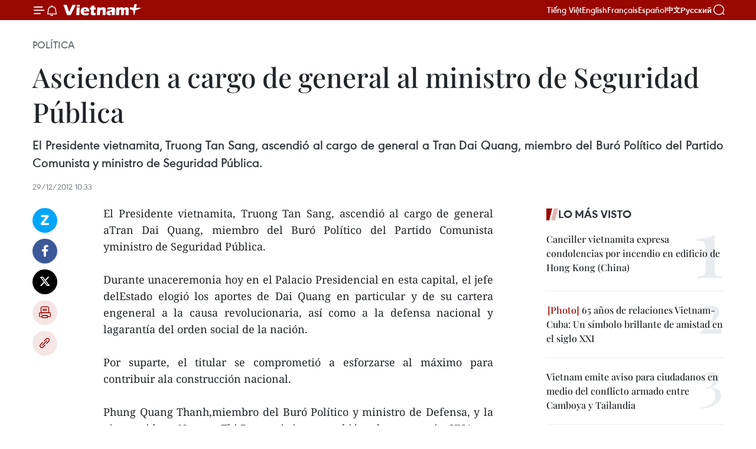

--- FILE ---
content_type: text/html;charset=utf-8
request_url: https://es.vietnamplus.vn/ascienden-a-cargo-de-general-al-ministro-de-seguridad-publica-post27875.vnp
body_size: 21412
content:
<!DOCTYPE html> <html lang="es" class="es"> <head> <title>Ascienden a cargo de general al ministro de Seguridad Pública | Vietnam+ (VietnamPlus)</title> <meta name="description" content="El Presidente vietnamita, Truong Tan Sang, ascendió al cargo de general aTran Dai Quang, miembro del Buró Político del Partido Comunista yministro de Seguridad Pública. "/> <meta name="keywords" content=""/> <meta name="news_keywords" content=""/> <meta http-equiv="Content-Type" content="text/html; charset=utf-8" /> <meta http-equiv="X-UA-Compatible" content="IE=edge"/> <meta http-equiv="refresh" content="1800" /> <meta name="revisit-after" content="1 days" /> <meta name="viewport" content="width=device-width, initial-scale=1"> <meta http-equiv="content-language" content="vi" /> <meta name="format-detection" content="telephone=no"/> <meta name="format-detection" content="address=no"/> <meta name="apple-mobile-web-app-capable" content="yes"> <meta name="apple-mobile-web-app-status-bar-style" content="black"> <meta name="apple-mobile-web-app-title" content="Vietnam+ (VietnamPlus)"/> <meta name="referrer" content="no-referrer-when-downgrade"/> <link rel="shortcut icon" href="https://media.vietnamplus.vn/assets/web/styles/img/favicon.ico" type="image/x-icon" /> <link rel="preconnect" href="https://media.vietnamplus.vn"/> <link rel="dns-prefetch" href="https://media.vietnamplus.vn"/> <link rel="preconnect" href="//www.google-analytics.com" /> <link rel="preconnect" href="//www.googletagmanager.com" /> <link rel="preconnect" href="//stc.za.zaloapp.com" /> <link rel="preconnect" href="//fonts.googleapis.com" /> <link rel="preconnect" href="//pagead2.googlesyndication.com"/> <link rel="preconnect" href="//tpc.googlesyndication.com"/> <link rel="preconnect" href="//securepubads.g.doubleclick.net"/> <link rel="preconnect" href="//accounts.google.com"/> <link rel="preconnect" href="//adservice.google.com"/> <link rel="preconnect" href="//adservice.google.com.vn"/> <link rel="preconnect" href="//www.googletagservices.com"/> <link rel="preconnect" href="//partner.googleadservices.com"/> <link rel="preconnect" href="//tpc.googlesyndication.com"/> <link rel="preconnect" href="//za.zdn.vn"/> <link rel="preconnect" href="//sp.zalo.me"/> <link rel="preconnect" href="//connect.facebook.net"/> <link rel="preconnect" href="//www.facebook.com"/> <link rel="dns-prefetch" href="//www.google-analytics.com" /> <link rel="dns-prefetch" href="//www.googletagmanager.com" /> <link rel="dns-prefetch" href="//stc.za.zaloapp.com" /> <link rel="dns-prefetch" href="//fonts.googleapis.com" /> <link rel="dns-prefetch" href="//pagead2.googlesyndication.com"/> <link rel="dns-prefetch" href="//tpc.googlesyndication.com"/> <link rel="dns-prefetch" href="//securepubads.g.doubleclick.net"/> <link rel="dns-prefetch" href="//accounts.google.com"/> <link rel="dns-prefetch" href="//adservice.google.com"/> <link rel="dns-prefetch" href="//adservice.google.com.vn"/> <link rel="dns-prefetch" href="//www.googletagservices.com"/> <link rel="dns-prefetch" href="//partner.googleadservices.com"/> <link rel="dns-prefetch" href="//tpc.googlesyndication.com"/> <link rel="dns-prefetch" href="//za.zdn.vn"/> <link rel="dns-prefetch" href="//sp.zalo.me"/> <link rel="dns-prefetch" href="//connect.facebook.net"/> <link rel="dns-prefetch" href="//www.facebook.com"/> <link rel="dns-prefetch" href="//graph.facebook.com"/> <link rel="dns-prefetch" href="//static.xx.fbcdn.net"/> <link rel="dns-prefetch" href="//staticxx.facebook.com"/> <script> var cmsConfig = { domainDesktop: 'https://es.vietnamplus.vn', domainMobile: 'https://es.vietnamplus.vn', domainApi: 'https://es-api.vietnamplus.vn', domainStatic: 'https://media.vietnamplus.vn', domainLog: 'https://es-log.vietnamplus.vn', googleAnalytics: 'G\-TGHDMM2RPP', siteId: 0, pageType: 1, objectId: 27875, adsZone: 372, allowAds: false, adsLazy: true, antiAdblock: true, }; if (window.location.protocol !== 'https:' && window.location.hostname.indexOf('vietnamplus.vn') !== -1) { window.location = 'https://' + window.location.hostname + window.location.pathname + window.location.hash; } var USER_AGENT=window.navigator&&(window.navigator.userAgent||window.navigator.vendor)||window.opera||"",IS_MOBILE=/Android|webOS|iPhone|iPod|BlackBerry|Windows Phone|IEMobile|Mobile Safari|Opera Mini/i.test(USER_AGENT),IS_REDIRECT=!1;function setCookie(e,o,i){var n=new Date,i=(n.setTime(n.getTime()+24*i*60*60*1e3),"expires="+n.toUTCString());document.cookie=e+"="+o+"; "+i+";path=/;"}function getCookie(e){var o=document.cookie.indexOf(e+"="),i=o+e.length+1;return!o&&e!==document.cookie.substring(0,e.length)||-1===o?null:(-1===(e=document.cookie.indexOf(";",i))&&(e=document.cookie.length),unescape(document.cookie.substring(i,e)))}IS_MOBILE&&getCookie("isDesktop")&&(setCookie("isDesktop",1,-1),window.location=window.location.pathname.replace(".amp", ".vnp")+window.location.search,IS_REDIRECT=!0); </script> <script> if(USER_AGENT && USER_AGENT.indexOf("facebot") <= 0 && USER_AGENT.indexOf("facebookexternalhit") <= 0) { var query = ''; var hash = ''; if (window.location.search) query = window.location.search; if (window.location.hash) hash = window.location.hash; var canonicalUrl = 'https://es.vietnamplus.vn/ascienden-a-cargo-de-general-al-ministro-de-seguridad-publica-post27875.vnp' + query + hash ; var curUrl = decodeURIComponent(window.location.href); if(!location.port && canonicalUrl.startsWith("http") && curUrl != canonicalUrl){ window.location.replace(canonicalUrl); } } </script> <meta property="fb:pages" content="120834779440" /> <meta property="fb:app_id" content="1960985707489919" /> <meta name="author" content="Vietnam+ (VietnamPlus)" /> <meta name="copyright" content="Copyright © 2025 by Vietnam+ (VietnamPlus)" /> <meta name="RATING" content="GENERAL" /> <meta name="GENERATOR" content="Vietnam+ (VietnamPlus)" /> <meta content="Vietnam+ (VietnamPlus)" itemprop="sourceOrganization" name="source"/> <meta content="news" itemprop="genre" name="medium"/> <meta name="robots" content="noarchive, max-image-preview:large, index, follow" /> <meta name="GOOGLEBOT" content="noarchive, max-image-preview:large, index, follow" /> <link rel="canonical" href="https://es.vietnamplus.vn/ascienden-a-cargo-de-general-al-ministro-de-seguridad-publica-post27875.vnp" /> <meta property="og:site_name" content="Vietnam+ (VietnamPlus)"/> <meta property="og:rich_attachment" content="true"/> <meta property="og:type" content="article"/> <meta property="og:url" content="https://es.vietnamplus.vn/ascienden-a-cargo-de-general-al-ministro-de-seguridad-publica-post27875.vnp"/> <meta property="og:image" content="https://media.vietnamplus.vn/assets/web/styles/img/social-share.jpg"/> <meta property="og:image:width" content="1200"/> <meta property="og:image:height" content="630"/> <meta property="og:title" content="Ascienden a cargo de general al ministro de Seguridad Pública"/> <meta property="og:description" content="El Presidente vietnamita, Truong Tan Sang, ascendió al cargo de general aTran Dai Quang, miembro del Buró Político del Partido Comunista yministro de Seguridad Pública. "/> <meta name="twitter:card" value="summary"/> <meta name="twitter:url" content="https://es.vietnamplus.vn/ascienden-a-cargo-de-general-al-ministro-de-seguridad-publica-post27875.vnp"/> <meta name="twitter:title" content="Ascienden a cargo de general al ministro de Seguridad Pública"/> <meta name="twitter:description" content="El Presidente vietnamita, Truong Tan Sang, ascendió al cargo de general aTran Dai Quang, miembro del Buró Político del Partido Comunista yministro de Seguridad Pública. "/> <meta name="twitter:image" content="https://media.vietnamplus.vn/assets/web/styles/img/social-share.jpg"/> <meta name="twitter:site" content="@Vietnam+ (VietnamPlus)"/> <meta name="twitter:creator" content="@Vietnam+ (VietnamPlus)"/> <meta property="article:publisher" content="https://www.facebook.com/VietnamPlus" /> <meta property="article:tag" content=""/> <meta property="article:section" content="Política" /> <meta property="article:published_time" content="2012-12-29T17:33:43+0700"/> <meta property="article:modified_time" content="2012-12-29T17:33:43+0700"/> <script type="application/ld+json"> { "@context": "http://schema.org", "@type": "Organization", "name": "Vietnam+ (VietnamPlus)", "url": "https://es.vietnamplus.vn", "logo": "https://media.vietnamplus.vn/assets/web/styles/img/logo.png", "foundingDate": "2008", "founders": [ { "@type": "Person", "name": "Thông tấn xã Việt Nam (TTXVN)" } ], "address": [ { "@type": "PostalAddress", "streetAddress": "Số 05 Lý Thường Kiệt - Hà Nội - Việt Nam", "addressLocality": "Hà Nội City", "addressRegion": "Northeast", "postalCode": "100000", "addressCountry": "VNM" } ], "contactPoint": [ { "@type": "ContactPoint", "telephone": "+84-243-941-1349", "contactType": "customer service" }, { "@type": "ContactPoint", "telephone": "+84-243-941-1348", "contactType": "customer service" } ], "sameAs": [ "https://www.facebook.com/VietnamPlus", "https://www.tiktok.com/@vietnamplus", "https://twitter.com/vietnamplus", "https://www.youtube.com/c/BaoVietnamPlus" ] } </script> <script type="application/ld+json"> { "@context" : "https://schema.org", "@type" : "WebSite", "name": "Vietnam+ (VietnamPlus)", "url": "https://es.vietnamplus.vn", "alternateName" : "Báo điện tử VIETNAMPLUS, Cơ quan của Thông tấn xã Việt Nam (TTXVN)", "potentialAction": { "@type": "SearchAction", "target": { "@type": "EntryPoint", "urlTemplate": "https://es.vietnamplus.vn/search/?q={search_term_string}" }, "query-input": "required name=search_term_string" } } </script> <script type="application/ld+json"> { "@context":"http://schema.org", "@type":"BreadcrumbList", "itemListElement":[ { "@type":"ListItem", "position":1, "item":{ "@id":"https://es.vietnamplus.vn/politica/", "name":"Política" } } ] } </script> <script type="application/ld+json"> { "@context": "http://schema.org", "@type": "NewsArticle", "mainEntityOfPage":{ "@type":"WebPage", "@id":"https://es.vietnamplus.vn/ascienden-a-cargo-de-general-al-ministro-de-seguridad-publica-post27875.vnp" }, "headline": "Ascienden a cargo de general al ministro de Seguridad Pública", "description": "El Presidente vietnamita, Truong Tan Sang, ascendió al cargo de general aTran Dai Quang, miembro del Buró Político del Partido Comunista yministro de Seguridad Pública.", "image": { "@type": "ImageObject", "url": "https://media.vietnamplus.vn/assets/web/styles/img/social-share.jpg", "width" : 1200, "height" : 675 }, "datePublished": "2012-12-29T17:33:43+0700", "dateModified": "2012-12-29T17:33:43+0700", "author": { "@type": "Person", "name": "" }, "publisher": { "@type": "Organization", "name": "Vietnam+ (VietnamPlus)", "logo": { "@type": "ImageObject", "url": "https://media.vietnamplus.vn/assets/web/styles/img/logo.png" } } } </script> <link rel="preload" href="https://media.vietnamplus.vn/assets/web/styles/css/main.min-1.0.14.css" as="style"> <link rel="preload" href="https://media.vietnamplus.vn/assets/web/js/main.min-1.0.33.js" as="script"> <link rel="preload" href="https://media.vietnamplus.vn/assets/web/js/detail.min-1.0.15.js" as="script"> <link rel="preload" href="https://common.mcms.one/assets/styles/css/vietnamplus-1.0.0.css" as="style"> <link rel="stylesheet" href="https://common.mcms.one/assets/styles/css/vietnamplus-1.0.0.css"> <link id="cms-style" rel="stylesheet" href="https://media.vietnamplus.vn/assets/web/styles/css/main.min-1.0.14.css"> <script type="text/javascript"> var _metaOgUrl = 'https://es.vietnamplus.vn/ascienden-a-cargo-de-general-al-ministro-de-seguridad-publica-post27875.vnp'; var page_title = document.title; var tracked_url = window.location.pathname + window.location.search + window.location.hash; var cate_path = 'politica'; if (cate_path.length > 0) { tracked_url = "/" + cate_path + tracked_url; } </script> <script async="" src="https://www.googletagmanager.com/gtag/js?id=G-TGHDMM2RPP"></script> <script> window.dataLayer = window.dataLayer || []; function gtag(){dataLayer.push(arguments);} gtag('js', new Date()); gtag('config', 'G-TGHDMM2RPP', {page_path: tracked_url}); </script> <script>window.dataLayer = window.dataLayer || [];dataLayer.push({'pageCategory': '/politica'});</script> <script> window.dataLayer = window.dataLayer || []; dataLayer.push({ 'event': 'Pageview', 'articleId': '27875', 'articleTitle': 'Ascienden a cargo de general al ministro de Seguridad Pública', 'articleCategory': 'Política', 'articleAlowAds': false, 'articleType': 'detail', 'articlePublishDate': '2012-12-29T17:33:43+0700', 'articleThumbnail': 'https://media.vietnamplus.vn/assets/web/styles/img/social-share.jpg', 'articleShortUrl': 'https://es.vietnamplus.vn/ascienden-a-cargo-de-general-al-ministro-de-seguridad-publica-post27875.vnp', 'articleFullUrl': 'https://es.vietnamplus.vn/ascienden-a-cargo-de-general-al-ministro-de-seguridad-publica-post27875.vnp', }); </script> <script type='text/javascript'> gtag('event', 'article_page',{ 'articleId': '27875', 'articleTitle': 'Ascienden a cargo de general al ministro de Seguridad Pública', 'articleCategory': 'Política', 'articleAlowAds': false, 'articleType': 'detail', 'articlePublishDate': '2012-12-29T17:33:43+0700', 'articleThumbnail': 'https://media.vietnamplus.vn/assets/web/styles/img/social-share.jpg', 'articleShortUrl': 'https://es.vietnamplus.vn/ascienden-a-cargo-de-general-al-ministro-de-seguridad-publica-post27875.vnp', 'articleFullUrl': 'https://es.vietnamplus.vn/ascienden-a-cargo-de-general-al-ministro-de-seguridad-publica-post27875.vnp', }); </script> <script>(function(w,d,s,l,i){w[l]=w[l]||[];w[l].push({'gtm.start': new Date().getTime(),event:'gtm.js'});var f=d.getElementsByTagName(s)[0], j=d.createElement(s),dl=l!='dataLayer'?'&l='+l:'';j.async=true;j.src= 'https://www.googletagmanager.com/gtm.js?id='+i+dl;f.parentNode.insertBefore(j,f); })(window,document,'script','dataLayer','GTM-5WM58F3N');</script> <script type="text/javascript"> !function(){"use strict";function e(e){var t=!(arguments.length>1&&void 0!==arguments[1])||arguments[1],c=document.createElement("script");c.src=e,t?c.type="module":(c.async=!0,c.type="text/javascript",c.setAttribute("nomodule",""));var n=document.getElementsByTagName("script")[0];n.parentNode.insertBefore(c,n)}!function(t,c){!function(t,c,n){var a,o,r;n.accountId=c,null!==(a=t.marfeel)&&void 0!==a||(t.marfeel={}),null!==(o=(r=t.marfeel).cmd)&&void 0!==o||(r.cmd=[]),t.marfeel.config=n;var i="https://sdk.mrf.io/statics";e("".concat(i,"/marfeel-sdk.js?id=").concat(c),!0),e("".concat(i,"/marfeel-sdk.es5.js?id=").concat(c),!1)}(t,c,arguments.length>2&&void 0!==arguments[2]?arguments[2]:{})}(window,2272,{} )}(); </script> <script async src="https://sp.zalo.me/plugins/sdk.js"></script> </head> <body class="detail-page"> <div id="sdaWeb_SdaMasthead" class="rennab rennab-top" data-platform="1" data-position="Web_SdaMasthead"> </div> <header class=" site-header"> <div class="sticky"> <div class="container"> <i class="ic-menu"></i> <i class="ic-bell"></i> <div id="header-news" class="pick-news hidden" data-source="header-latest-news"></div> <a class="small-logo" href="/" title="Vietnam+ (VietnamPlus)">Vietnam+ (VietnamPlus)</a> <ul class="menu"> <li> <a href="https://www.vietnamplus.vn" title="Tiếng Việt" target="_blank">Tiếng Việt</a> </li> <li> <a href="https://en.vietnamplus.vn" title="English" target="_blank" rel="nofollow">English</a> </li> <li> <a href="https://fr.vietnamplus.vn" title="Français" target="_blank" rel="nofollow">Français</a> </li> <li> <a href="https://es.vietnamplus.vn" title="Español" target="_blank" rel="nofollow">Español</a> </li> <li> <a href="https://zh.vietnamplus.vn" title="中文" target="_blank" rel="nofollow">中文</a> </li> <li> <a href="https://ru.vietnamplus.vn" title="Русский" target="_blank" rel="nofollow">Русский</a> </li> </ul> <div class="search-wrapper"> <i class="ic-search"></i> <input type="text" class="search txtsearch" placeholder="Palabra clave"> </div> </div> </div> </header> <div class="site-body"> <div id="sdaWeb_SdaBackground" class="rennab " data-platform="1" data-position="Web_SdaBackground"> </div> <div class="container"> <div class="breadcrumb breadcrumb-detail"> <h2 class="main"> <a href="https://es.vietnamplus.vn/politica/" title="Política" class="active">Política</a> </h2> </div> <div id="sdaWeb_SdaTop" class="rennab " data-platform="1" data-position="Web_SdaTop"> </div> <div class="article"> <h1 class="article__title cms-title "> Ascienden a cargo de general al ministro de Seguridad Pública </h1> <div class="article__sapo cms-desc"> <div align="justify">El Presidente vietnamita, Truong Tan Sang, ascendió al cargo de general a Tran Dai Quang, miembro del Buró Político del Partido Comunista y ministro de Seguridad Pública. <br> </div> </div> <div id="sdaWeb_SdaArticleAfterSapo" class="rennab " data-platform="1" data-position="Web_SdaArticleAfterSapo"> </div> <div class="article__meta"> <time class="time" datetime="2012-12-29T17:33:43+0700" data-time="1356777223" data-friendly="false">sábado, diciembre 29, 2012 17:33</time> <meta class="cms-date" itemprop="datePublished" content="2012-12-29T17:33:43+0700"> </div> <div class="col"> <div class="main-col content-col"> <div class="article__body zce-content-body cms-body" itemprop="articleBody"> <div class="social-pin sticky article__social"> <a href="javascript:void(0);" class="zl zalo-share-button" title="Zalo" data-href="https://es.vietnamplus.vn/ascienden-a-cargo-de-general-al-ministro-de-seguridad-publica-post27875.vnp" data-oaid="4486284411240520426" data-layout="1" data-color="blue" data-customize="true">Zalo</a> <a href="javascript:void(0);" class="item fb" data-href="https://es.vietnamplus.vn/ascienden-a-cargo-de-general-al-ministro-de-seguridad-publica-post27875.vnp" data-rel="facebook" title="Facebook">Facebook</a> <a href="javascript:void(0);" class="item tw" data-href="https://es.vietnamplus.vn/ascienden-a-cargo-de-general-al-ministro-de-seguridad-publica-post27875.vnp" data-rel="twitter" title="Twitter">Twitter</a> <a href="javascript:void(0);" class="bookmark sendbookmark hidden" onclick="ME.sendBookmark(this, 27875);" data-id="27875" title="Marcador">Marcador</a> <a href="javascript:void(0);" class="print sendprint" title="Print" data-href="/print-27875.html">Imprimir</a> <a href="javascript:void(0);" class="item link" data-href="https://es.vietnamplus.vn/ascienden-a-cargo-de-general-al-ministro-de-seguridad-publica-post27875.vnp" data-rel="copy" title="Copy link">Copy link</a> </div> <div align="justify"> El Presidente vietnamita, Truong Tan Sang, ascendió al cargo de general aTran Dai Quang, miembro del Buró Político del Partido Comunista yministro de Seguridad Pública. <br> <br> Durante unaceremonia hoy en el Palacio Presidencial en esta capital, el jefe delEstado elogió los aportes de Dai Quang en particular y de su cartera engeneral a la causa revolucionaria, así como a la defensa nacional y lagarantía del orden social de la nación. <br> <br> Por suparte, el titular se comprometió a esforzarse al máximo para contribuir ala construcción nacional. <br> <br> Phung Quang Thanh,miembro del Buró Político y ministro de Defensa, y la vicepresidentaNguyen Thi Doan asistieron también a la ceremonia.-VNA
</div> <div id="sdaWeb_SdaArticleAfterBody" class="rennab " data-platform="1" data-position="Web_SdaArticleAfterBody"> </div> </div> <div id="sdaWeb_SdaArticleAfterTag" class="rennab " data-platform="1" data-position="Web_SdaArticleAfterTag"> </div> <div class="wrap-social"> <div class="social-pin article__social"> <a href="javascript:void(0);" class="zl zalo-share-button" title="Zalo" data-href="https://es.vietnamplus.vn/ascienden-a-cargo-de-general-al-ministro-de-seguridad-publica-post27875.vnp" data-oaid="4486284411240520426" data-layout="1" data-color="blue" data-customize="true">Zalo</a> <a href="javascript:void(0);" class="item fb" data-href="https://es.vietnamplus.vn/ascienden-a-cargo-de-general-al-ministro-de-seguridad-publica-post27875.vnp" data-rel="facebook" title="Facebook">Facebook</a> <a href="javascript:void(0);" class="item tw" data-href="https://es.vietnamplus.vn/ascienden-a-cargo-de-general-al-ministro-de-seguridad-publica-post27875.vnp" data-rel="twitter" title="Twitter">Twitter</a> <a href="javascript:void(0);" class="bookmark sendbookmark hidden" onclick="ME.sendBookmark(this, 27875);" data-id="27875" title="Marcador">Marcador</a> <a href="javascript:void(0);" class="print sendprint" title="Print" data-href="/print-27875.html">Imprimir</a> <a href="javascript:void(0);" class="item link" data-href="https://es.vietnamplus.vn/ascienden-a-cargo-de-general-al-ministro-de-seguridad-publica-post27875.vnp" data-rel="copy" title="Copy link">Copy link</a> </div> <a href="https://news.google.com/publications/CAAqBwgKMN-18wowlLWFAw?hl=vi&gl=VN&ceid=VN%3Avi" class="google-news" target="_blank" title="Google News">Seguir VietnamPlus</a> </div> <div id="sdaWeb_SdaArticleAfterBody1" class="rennab " data-platform="1" data-position="Web_SdaArticleAfterBody1"> </div> <div id="sdaWeb_SdaArticleAfterBody2" class="rennab " data-platform="1" data-position="Web_SdaArticleAfterBody2"> </div> <div class="timeline secondary"> <h3 class="box-heading"> <a href="https://es.vietnamplus.vn/politica/" title="Política" class="title"> Ver más </a> </h3> <div class="box-content content-list" data-source="recommendation-372"> <article class="story" data-id="230524"> <figure class="story__thumb"> <a class="cms-link" href="https://es.vietnamplus.vn/ministro-de-defensa-vietnamita-se-reune-con-su-homologo-de-azerbaiyan-post230524.vnp" title="Ministro de Defensa vietnamita se reúne con su homólogo de Azerbaiyán"> <img class="lazyload" src="[data-uri]" data-src="https://mediaes.vietnamplus.vn/images/579f5cc99d17d16eff22c60e425ef1cf0e3e7031345318f812f42cef25135b7e0e5de9d4e456c0c743da57dc9417c0bf/giang.jpg.webp" data-srcset="https://mediaes.vietnamplus.vn/images/579f5cc99d17d16eff22c60e425ef1cf0e3e7031345318f812f42cef25135b7e0e5de9d4e456c0c743da57dc9417c0bf/giang.jpg.webp 1x, https://mediaes.vietnamplus.vn/images/9d94d0cbd111fef99ac6490eee3a76180e3e7031345318f812f42cef25135b7e0e5de9d4e456c0c743da57dc9417c0bf/giang.jpg.webp 2x" alt="El general Phan Van Giang (derecha), ministro de Defensa de Vietnam, recibe a Vugar Mustafayev, ministro de Industria de Defensa de Azerbaiyán. (Foto: VNA)"> <noscript><img src="https://mediaes.vietnamplus.vn/images/579f5cc99d17d16eff22c60e425ef1cf0e3e7031345318f812f42cef25135b7e0e5de9d4e456c0c743da57dc9417c0bf/giang.jpg.webp" srcset="https://mediaes.vietnamplus.vn/images/579f5cc99d17d16eff22c60e425ef1cf0e3e7031345318f812f42cef25135b7e0e5de9d4e456c0c743da57dc9417c0bf/giang.jpg.webp 1x, https://mediaes.vietnamplus.vn/images/9d94d0cbd111fef99ac6490eee3a76180e3e7031345318f812f42cef25135b7e0e5de9d4e456c0c743da57dc9417c0bf/giang.jpg.webp 2x" alt="El general Phan Van Giang (derecha), ministro de Defensa de Vietnam, recibe a Vugar Mustafayev, ministro de Industria de Defensa de Azerbaiyán. (Foto: VNA)" class="image-fallback"></noscript> </a> </figure> <h2 class="story__heading" data-tracking="230524"> <a class=" cms-link" href="https://es.vietnamplus.vn/ministro-de-defensa-vietnamita-se-reune-con-su-homologo-de-azerbaiyan-post230524.vnp" title="Ministro de Defensa vietnamita se reúne con su homólogo de Azerbaiyán"> Ministro de Defensa vietnamita se reúne con su homólogo de Azerbaiyán </a> </h2> <time class="time" datetime="2025-12-25T11:25:17+0700" data-time="1766636717"> 25/12/2025 11:25 </time> <div class="story__summary story__shorten"> <p>El ministro de Defensa de Vietnam se reunió con su homólogo de Azerbaiyán para fortalecer la cooperación bilateral, especialmente en la industria de defensa y la transferencia tecnológica.</p> </div> </article> <article class="story" data-id="230511"> <figure class="story__thumb"> <a class="cms-link" href="https://es.vietnamplus.vn/vietnam-busca-innovar-en-el-enfoque-de-clasificacion-urbana-post230511.vnp" title="Vietnam busca innovar en el enfoque de clasificación urbana"> <img class="lazyload" src="[data-uri]" data-src="https://mediaes.vietnamplus.vn/images/[base64]/vna-potal-ubtv-quoc-hoi-xem-xet-thong-qua-cac-nghi-quyet-8492228.jpg.webp" data-srcset="https://mediaes.vietnamplus.vn/images/[base64]/vna-potal-ubtv-quoc-hoi-xem-xet-thong-qua-cac-nghi-quyet-8492228.jpg.webp 1x, https://mediaes.vietnamplus.vn/images/[base64]/vna-potal-ubtv-quoc-hoi-xem-xet-thong-qua-cac-nghi-quyet-8492228.jpg.webp 2x" alt="En la cita (Fuente: VNA)"> <noscript><img src="https://mediaes.vietnamplus.vn/images/[base64]/vna-potal-ubtv-quoc-hoi-xem-xet-thong-qua-cac-nghi-quyet-8492228.jpg.webp" srcset="https://mediaes.vietnamplus.vn/images/[base64]/vna-potal-ubtv-quoc-hoi-xem-xet-thong-qua-cac-nghi-quyet-8492228.jpg.webp 1x, https://mediaes.vietnamplus.vn/images/[base64]/vna-potal-ubtv-quoc-hoi-xem-xet-thong-qua-cac-nghi-quyet-8492228.jpg.webp 2x" alt="En la cita (Fuente: VNA)" class="image-fallback"></noscript> </a> </figure> <h2 class="story__heading" data-tracking="230511"> <a class=" cms-link" href="https://es.vietnamplus.vn/vietnam-busca-innovar-en-el-enfoque-de-clasificacion-urbana-post230511.vnp" title="Vietnam busca innovar en el enfoque de clasificación urbana"> Vietnam busca innovar en el enfoque de clasificación urbana </a> </h2> <time class="time" datetime="2025-12-24T21:28:38+0700" data-time="1766586518"> 24/12/2025 21:28 </time> <div class="story__summary story__shorten"> <p>El Parlamento de Vietnam aprueba resoluciones sobre la clasificación urbana y estándares de unidades administrativas, promoviendo ciudades sostenibles, verdes e inteligentes.</p> </div> </article> <article class="story" data-id="230507"> <figure class="story__thumb"> <a class="cms-link" href="https://es.vietnamplus.vn/inauguran-en-china-exposicion-sobre-la-trayectoria-revolucionaria-del-presidente-ho-chi-minh-post230507.vnp" title="Inauguran en China exposición sobre la trayectoria revolucionaria del Presidente Ho Chi Minh"> <img class="lazyload" src="[data-uri]" data-src="https://mediaes.vietnamplus.vn/images/[base64]/khai-mac-trien-lam-chuyen-de-duong-cach-mang-dong-chi-ho-chi-minh-o-trung-quoc-tai-thanh-pho-trung-khanh-20251224152832.jpg.webp" data-srcset="https://mediaes.vietnamplus.vn/images/[base64]/khai-mac-trien-lam-chuyen-de-duong-cach-mang-dong-chi-ho-chi-minh-o-trung-quoc-tai-thanh-pho-trung-khanh-20251224152832.jpg.webp 1x, https://mediaes.vietnamplus.vn/images/[base64]/khai-mac-trien-lam-chuyen-de-duong-cach-mang-dong-chi-ho-chi-minh-o-trung-quoc-tai-thanh-pho-trung-khanh-20251224152832.jpg.webp 2x" alt="En la ceremonia de inauguración (Fuente: VNA)"> <noscript><img src="https://mediaes.vietnamplus.vn/images/[base64]/khai-mac-trien-lam-chuyen-de-duong-cach-mang-dong-chi-ho-chi-minh-o-trung-quoc-tai-thanh-pho-trung-khanh-20251224152832.jpg.webp" srcset="https://mediaes.vietnamplus.vn/images/[base64]/khai-mac-trien-lam-chuyen-de-duong-cach-mang-dong-chi-ho-chi-minh-o-trung-quoc-tai-thanh-pho-trung-khanh-20251224152832.jpg.webp 1x, https://mediaes.vietnamplus.vn/images/[base64]/khai-mac-trien-lam-chuyen-de-duong-cach-mang-dong-chi-ho-chi-minh-o-trung-quoc-tai-thanh-pho-trung-khanh-20251224152832.jpg.webp 2x" alt="En la ceremonia de inauguración (Fuente: VNA)" class="image-fallback"></noscript> </a> </figure> <h2 class="story__heading" data-tracking="230507"> <a class=" cms-link" href="https://es.vietnamplus.vn/inauguran-en-china-exposicion-sobre-la-trayectoria-revolucionaria-del-presidente-ho-chi-minh-post230507.vnp" title="Inauguran en China exposición sobre la trayectoria revolucionaria del Presidente Ho Chi Minh"> Inauguran en China exposición sobre la trayectoria revolucionaria del Presidente Ho Chi Minh </a> </h2> <time class="time" datetime="2025-12-24T19:35:47+0700" data-time="1766579747"> 24/12/2025 19:35 </time> <div class="story__summary story__shorten"> <p>El Museo de Historia Revolucionaria de Chongqing inaugura una exposición sobre Ho Chi Minh con más de 230 fotos históricas, resaltando la amistad duradera entre Vietnam y China.</p> </div> </article> <article class="story" data-id="230505"> <figure class="story__thumb"> <a class="cms-link" href="https://es.vietnamplus.vn/vietnam-apuesta-por-una-industria-de-defensa-moderna-post230505.vnp" title="Vietnam apuesta por una industria de defensa moderna"> <img class="lazyload" src="[data-uri]" data-src="https://mediaes.vietnamplus.vn/images/[base64]/uuid3da761475f-5b53-46a8-8d00-dd3b27fa36a726code3d00126library3d126type3d126mode3d126loc3dtrue26cap3dtrue-1.jpg.webp" data-srcset="https://mediaes.vietnamplus.vn/images/[base64]/uuid3da761475f-5b53-46a8-8d00-dd3b27fa36a726code3d00126library3d126type3d126mode3d126loc3dtrue26cap3dtrue-1.jpg.webp 1x, https://mediaes.vietnamplus.vn/images/[base64]/uuid3da761475f-5b53-46a8-8d00-dd3b27fa36a726code3d00126library3d126type3d126mode3d126loc3dtrue26cap3dtrue-1.jpg.webp 2x" alt="El primer ministro de Vietnam, Pham Minh Chinh, habla en el evento (Fuente: VNA)"> <noscript><img src="https://mediaes.vietnamplus.vn/images/[base64]/uuid3da761475f-5b53-46a8-8d00-dd3b27fa36a726code3d00126library3d126type3d126mode3d126loc3dtrue26cap3dtrue-1.jpg.webp" srcset="https://mediaes.vietnamplus.vn/images/[base64]/uuid3da761475f-5b53-46a8-8d00-dd3b27fa36a726code3d00126library3d126type3d126mode3d126loc3dtrue26cap3dtrue-1.jpg.webp 1x, https://mediaes.vietnamplus.vn/images/[base64]/uuid3da761475f-5b53-46a8-8d00-dd3b27fa36a726code3d00126library3d126type3d126mode3d126loc3dtrue26cap3dtrue-1.jpg.webp 2x" alt="El primer ministro de Vietnam, Pham Minh Chinh, habla en el evento (Fuente: VNA)" class="image-fallback"></noscript> </a> </figure> <h2 class="story__heading" data-tracking="230505"> <a class=" cms-link" href="https://es.vietnamplus.vn/vietnam-apuesta-por-una-industria-de-defensa-moderna-post230505.vnp" title="Vietnam apuesta por una industria de defensa moderna"> Vietnam apuesta por una industria de defensa moderna </a> </h2> <time class="time" datetime="2025-12-24T18:56:30+0700" data-time="1766577390"> 24/12/2025 18:56 </time> <div class="story__summary story__shorten"> <p>El primer ministro de Vietnam, Pham Minh Chinh, menciona la planificación militar para 2026, enfocándose en la modernización del Ejército y el desarrollo de la industria de defensa</p> </div> </article> <article class="story" data-id="230491"> <figure class="story__thumb"> <a class="cms-link" href="https://es.vietnamplus.vn/vietnam-es-un-gran-ejemplo-para-los-pueblos-de-america-latina-post230491.vnp" title="Vietnam es un gran ejemplo para los pueblos de América Latina"> <img class="lazyload" src="[data-uri]" data-src="https://mediaes.vietnamplus.vn/images/10b35e7ea1400aaa9dc54a12ae7fa3dc74f6b451d9f24c2621fdad2961b115b267e4eab94dfbfed0879f1042134d47ef51e3934d2c2ee137849a542a888dea8b5be8a5b33b6eb663dd308151e53daa57/tong-bi-thu-dcs-paraguay.jpg.webp" data-srcset="https://mediaes.vietnamplus.vn/images/10b35e7ea1400aaa9dc54a12ae7fa3dc74f6b451d9f24c2621fdad2961b115b267e4eab94dfbfed0879f1042134d47ef51e3934d2c2ee137849a542a888dea8b5be8a5b33b6eb663dd308151e53daa57/tong-bi-thu-dcs-paraguay.jpg.webp 1x, https://mediaes.vietnamplus.vn/images/5aea9544c4e23fb9a0759c3a0d478a6b74f6b451d9f24c2621fdad2961b115b267e4eab94dfbfed0879f1042134d47ef51e3934d2c2ee137849a542a888dea8b5be8a5b33b6eb663dd308151e53daa57/tong-bi-thu-dcs-paraguay.jpg.webp 2x" alt="El secretario general del Partido Comunista de Paraguay, Najeeb Amado, en una entrevista con VNA con motivo del 30 aniversario del establecimiento de las relaciones diplomáticas con Vietnam (Foto: VNA)"> <noscript><img src="https://mediaes.vietnamplus.vn/images/10b35e7ea1400aaa9dc54a12ae7fa3dc74f6b451d9f24c2621fdad2961b115b267e4eab94dfbfed0879f1042134d47ef51e3934d2c2ee137849a542a888dea8b5be8a5b33b6eb663dd308151e53daa57/tong-bi-thu-dcs-paraguay.jpg.webp" srcset="https://mediaes.vietnamplus.vn/images/10b35e7ea1400aaa9dc54a12ae7fa3dc74f6b451d9f24c2621fdad2961b115b267e4eab94dfbfed0879f1042134d47ef51e3934d2c2ee137849a542a888dea8b5be8a5b33b6eb663dd308151e53daa57/tong-bi-thu-dcs-paraguay.jpg.webp 1x, https://mediaes.vietnamplus.vn/images/5aea9544c4e23fb9a0759c3a0d478a6b74f6b451d9f24c2621fdad2961b115b267e4eab94dfbfed0879f1042134d47ef51e3934d2c2ee137849a542a888dea8b5be8a5b33b6eb663dd308151e53daa57/tong-bi-thu-dcs-paraguay.jpg.webp 2x" alt="El secretario general del Partido Comunista de Paraguay, Najeeb Amado, en una entrevista con VNA con motivo del 30 aniversario del establecimiento de las relaciones diplomáticas con Vietnam (Foto: VNA)" class="image-fallback"></noscript> </a> </figure> <h2 class="story__heading" data-tracking="230491"> <a class=" cms-link" href="https://es.vietnamplus.vn/vietnam-es-un-gran-ejemplo-para-los-pueblos-de-america-latina-post230491.vnp" title="Vietnam es un gran ejemplo para los pueblos de América Latina"> <i class="ic-video"></i> Vietnam es un gran ejemplo para los pueblos de América Latina </a> </h2> <time class="time" datetime="2025-12-24T15:41:07+0700" data-time="1766565667"> 24/12/2025 15:41 </time> <div class="story__summary story__shorten"> <p data-listener-added_e444ac66="true">El líder del Partido Comunista de Paraguay elogia a Vietnam como modelo de lucha y desarrollo para los movimientos progresistas latinoamericanos, en el 30 aniversario de relaciones.</p> </div> </article> <div id="sdaWeb_SdaNative1" class="rennab " data-platform="1" data-position="Web_SdaNative1"> </div> <article class="story" data-id="230496"> <figure class="story__thumb"> <a class="cms-link" href="https://es.vietnamplus.vn/parlamento-vietnamita-analiza-labores-de-atencion-a-la-poblacion-post230496.vnp" title="Parlamento vietnamita analiza labores de atención a la población "> <img class="lazyload" src="[data-uri]" data-src="https://mediaes.vietnamplus.vn/images/579f5cc99d17d16eff22c60e425ef1cf529a2e207a13dfdc2e053dacca3adc0dd860cf008e74d13309bba3178e0f5e36/ubtvqh.jpg.webp" data-srcset="https://mediaes.vietnamplus.vn/images/579f5cc99d17d16eff22c60e425ef1cf529a2e207a13dfdc2e053dacca3adc0dd860cf008e74d13309bba3178e0f5e36/ubtvqh.jpg.webp 1x, https://mediaes.vietnamplus.vn/images/9d94d0cbd111fef99ac6490eee3a7618529a2e207a13dfdc2e053dacca3adc0dd860cf008e74d13309bba3178e0f5e36/ubtvqh.jpg.webp 2x" alt="Panorama de la cita (Foto: VNA)"> <noscript><img src="https://mediaes.vietnamplus.vn/images/579f5cc99d17d16eff22c60e425ef1cf529a2e207a13dfdc2e053dacca3adc0dd860cf008e74d13309bba3178e0f5e36/ubtvqh.jpg.webp" srcset="https://mediaes.vietnamplus.vn/images/579f5cc99d17d16eff22c60e425ef1cf529a2e207a13dfdc2e053dacca3adc0dd860cf008e74d13309bba3178e0f5e36/ubtvqh.jpg.webp 1x, https://mediaes.vietnamplus.vn/images/9d94d0cbd111fef99ac6490eee3a7618529a2e207a13dfdc2e053dacca3adc0dd860cf008e74d13309bba3178e0f5e36/ubtvqh.jpg.webp 2x" alt="Panorama de la cita (Foto: VNA)" class="image-fallback"></noscript> </a> </figure> <h2 class="story__heading" data-tracking="230496"> <a class=" cms-link" href="https://es.vietnamplus.vn/parlamento-vietnamita-analiza-labores-de-atencion-a-la-poblacion-post230496.vnp" title="Parlamento vietnamita analiza labores de atención a la población "> Parlamento vietnamita analiza labores de atención a la población </a> </h2> <time class="time" datetime="2025-12-24T15:09:01+0700" data-time="1766563741"> 24/12/2025 15:09 </time> <div class="story__summary story__shorten"> <p>El Parlamento de Vietnam evaluó la atención a los ciudadanos en octubre y noviembre de 2025, destacando confianza política y preocupación por comercio digital y fraude.</p> </div> </article> <article class="story" data-id="230486"> <figure class="story__thumb"> <a class="cms-link" href="https://es.vietnamplus.vn/enfoque-asunto-de-personal-en-el-congreso-del-partido-no-debe-ser-guiado-por-rumores-post230486.vnp" title="📝Enfoque: Asunto de personal en el Congreso del Partido no debe ser guiado por rumores"> <img class="lazyload" src="[data-uri]" data-src="https://mediaes.vietnamplus.vn/images/10b35e7ea1400aaa9dc54a12ae7fa3dcca9cf1d48095ff10368325ed5bd1323dcd99b6c689077c8472d6f825507906f444652000d388800858969e951b8b67d6853fc8b7f58c6fb003fe6884fa30be25/be-mac-hoi-nghi-lan-thu-15-78-1.jpg.webp" data-srcset="https://mediaes.vietnamplus.vn/images/10b35e7ea1400aaa9dc54a12ae7fa3dcca9cf1d48095ff10368325ed5bd1323dcd99b6c689077c8472d6f825507906f444652000d388800858969e951b8b67d6853fc8b7f58c6fb003fe6884fa30be25/be-mac-hoi-nghi-lan-thu-15-78-1.jpg.webp 1x, https://mediaes.vietnamplus.vn/images/5aea9544c4e23fb9a0759c3a0d478a6bca9cf1d48095ff10368325ed5bd1323dcd99b6c689077c8472d6f825507906f444652000d388800858969e951b8b67d6853fc8b7f58c6fb003fe6884fa30be25/be-mac-hoi-nghi-lan-thu-15-78-1.jpg.webp 2x" alt="El Comité Central del Partido Comunista de Vietnam (PCV) del XIII mandato finaliza su XV Pleno con un alto grado de unanimidad y calidad. (Foto: VNA)"> <noscript><img src="https://mediaes.vietnamplus.vn/images/10b35e7ea1400aaa9dc54a12ae7fa3dcca9cf1d48095ff10368325ed5bd1323dcd99b6c689077c8472d6f825507906f444652000d388800858969e951b8b67d6853fc8b7f58c6fb003fe6884fa30be25/be-mac-hoi-nghi-lan-thu-15-78-1.jpg.webp" srcset="https://mediaes.vietnamplus.vn/images/10b35e7ea1400aaa9dc54a12ae7fa3dcca9cf1d48095ff10368325ed5bd1323dcd99b6c689077c8472d6f825507906f444652000d388800858969e951b8b67d6853fc8b7f58c6fb003fe6884fa30be25/be-mac-hoi-nghi-lan-thu-15-78-1.jpg.webp 1x, https://mediaes.vietnamplus.vn/images/5aea9544c4e23fb9a0759c3a0d478a6bca9cf1d48095ff10368325ed5bd1323dcd99b6c689077c8472d6f825507906f444652000d388800858969e951b8b67d6853fc8b7f58c6fb003fe6884fa30be25/be-mac-hoi-nghi-lan-thu-15-78-1.jpg.webp 2x" alt="El Comité Central del Partido Comunista de Vietnam (PCV) del XIII mandato finaliza su XV Pleno con un alto grado de unanimidad y calidad. (Foto: VNA)" class="image-fallback"></noscript> </a> </figure> <h2 class="story__heading" data-tracking="230486"> <a class=" cms-link" href="https://es.vietnamplus.vn/enfoque-asunto-de-personal-en-el-congreso-del-partido-no-debe-ser-guiado-por-rumores-post230486.vnp" title="📝Enfoque: Asunto de personal en el Congreso del Partido no debe ser guiado por rumores"> 📝Enfoque: Asunto de personal en el Congreso del Partido no debe ser guiado por rumores </a> </h2> <time class="time" datetime="2025-12-24T13:33:50+0700" data-time="1766558030"> 24/12/2025 13:33 </time> <div class="story__summary story__shorten"> <p data-listener-added_e444ac66="true">Ante la cercanía del XIV Congreso Nacional del Partido Comunista de Vietnam (PCV), el tema del personal recibe la atención pública más que nunca, y han surgido múltiples corrientes de información errónea, lo que exige que la sociedad esté alerta y distinga entre lo correcto y lo falso.<b></b></p> </div> </article> <article class="story" data-id="230489"> <figure class="story__thumb"> <a class="cms-link" href="https://es.vietnamplus.vn/experto-destaca-nueva-fase-de-desarrollo-en-nexos-vietnam-china-post230489.vnp" title="Experto destaca nueva fase de desarrollo en nexos Vietnam-China"> <img class="lazyload" src="[data-uri]" data-src="https://mediaes.vietnamplus.vn/images/579f5cc99d17d16eff22c60e425ef1cf690f63dc633621fe14e2359a4c5c042f2c8089eda06c7d82fd7e048d53ef37445be8a5b33b6eb663dd308151e53daa57/vntq-241225.jpg.webp" data-srcset="https://mediaes.vietnamplus.vn/images/579f5cc99d17d16eff22c60e425ef1cf690f63dc633621fe14e2359a4c5c042f2c8089eda06c7d82fd7e048d53ef37445be8a5b33b6eb663dd308151e53daa57/vntq-241225.jpg.webp 1x, https://mediaes.vietnamplus.vn/images/9d94d0cbd111fef99ac6490eee3a7618690f63dc633621fe14e2359a4c5c042f2c8089eda06c7d82fd7e048d53ef37445be8a5b33b6eb663dd308151e53daa57/vntq-241225.jpg.webp 2x" alt="Una actuación celebra la amistad entre Vietnam y China, transmitiendo un mensaje sobre las prometedoras perspectivas para las relaciones entre ambos países. (Foto: VNA)"> <noscript><img src="https://mediaes.vietnamplus.vn/images/579f5cc99d17d16eff22c60e425ef1cf690f63dc633621fe14e2359a4c5c042f2c8089eda06c7d82fd7e048d53ef37445be8a5b33b6eb663dd308151e53daa57/vntq-241225.jpg.webp" srcset="https://mediaes.vietnamplus.vn/images/579f5cc99d17d16eff22c60e425ef1cf690f63dc633621fe14e2359a4c5c042f2c8089eda06c7d82fd7e048d53ef37445be8a5b33b6eb663dd308151e53daa57/vntq-241225.jpg.webp 1x, https://mediaes.vietnamplus.vn/images/9d94d0cbd111fef99ac6490eee3a7618690f63dc633621fe14e2359a4c5c042f2c8089eda06c7d82fd7e048d53ef37445be8a5b33b6eb663dd308151e53daa57/vntq-241225.jpg.webp 2x" alt="Una actuación celebra la amistad entre Vietnam y China, transmitiendo un mensaje sobre las prometedoras perspectivas para las relaciones entre ambos países. (Foto: VNA)" class="image-fallback"></noscript> </a> </figure> <h2 class="story__heading" data-tracking="230489"> <a class=" cms-link" href="https://es.vietnamplus.vn/experto-destaca-nueva-fase-de-desarrollo-en-nexos-vietnam-china-post230489.vnp" title="Experto destaca nueva fase de desarrollo en nexos Vietnam-China"> Experto destaca nueva fase de desarrollo en nexos Vietnam-China </a> </h2> <time class="time" datetime="2025-12-24T12:05:47+0700" data-time="1766552747"> 24/12/2025 12:05 </time> <div class="story__summary story__shorten"> <p>Un experto chino afirmó que las relaciones Vietnam-China alcanzan un nivel sin precedentes, con fuerte cooperación política, económica y entre pueblos.</p> </div> </article> <article class="story" data-id="230487"> <figure class="story__thumb"> <a class="cms-link" href="https://es.vietnamplus.vn/concluye-el-xv-pleno-del-comite-central-del-partido-comunista-de-vietnam-post230487.vnp" title="Concluye el XV pleno del Comité Central del Partido Comunista de Vietnam"> <img class="lazyload" src="[data-uri]" data-src="https://mediaes.vietnamplus.vn/images/[base64]/eba3d6f874f1e32f09afb663118f22c3aa373ab9035e75012-be-mac-hoi-nghi-lan-thu-15-ban-chap-hanh-trung-uong-khoa-xiii-6.jpg.webp" data-srcset="https://mediaes.vietnamplus.vn/images/[base64]/eba3d6f874f1e32f09afb663118f22c3aa373ab9035e75012-be-mac-hoi-nghi-lan-thu-15-ban-chap-hanh-trung-uong-khoa-xiii-6.jpg.webp 1x, https://mediaes.vietnamplus.vn/images/[base64]/eba3d6f874f1e32f09afb663118f22c3aa373ab9035e75012-be-mac-hoi-nghi-lan-thu-15-ban-chap-hanh-trung-uong-khoa-xiii-6.jpg.webp 2x" alt="Concluye el XV pleno del Comité Central del Partido Comunista de Vietnam. (Foto: VNA)"> <noscript><img src="https://mediaes.vietnamplus.vn/images/[base64]/eba3d6f874f1e32f09afb663118f22c3aa373ab9035e75012-be-mac-hoi-nghi-lan-thu-15-ban-chap-hanh-trung-uong-khoa-xiii-6.jpg.webp" srcset="https://mediaes.vietnamplus.vn/images/[base64]/eba3d6f874f1e32f09afb663118f22c3aa373ab9035e75012-be-mac-hoi-nghi-lan-thu-15-ban-chap-hanh-trung-uong-khoa-xiii-6.jpg.webp 1x, https://mediaes.vietnamplus.vn/images/[base64]/eba3d6f874f1e32f09afb663118f22c3aa373ab9035e75012-be-mac-hoi-nghi-lan-thu-15-ban-chap-hanh-trung-uong-khoa-xiii-6.jpg.webp 2x" alt="Concluye el XV pleno del Comité Central del Partido Comunista de Vietnam. (Foto: VNA)" class="image-fallback"></noscript> </a> </figure> <h2 class="story__heading" data-tracking="230487"> <a class=" cms-link" href="https://es.vietnamplus.vn/concluye-el-xv-pleno-del-comite-central-del-partido-comunista-de-vietnam-post230487.vnp" title="Concluye el XV pleno del Comité Central del Partido Comunista de Vietnam"> <i class="ic-video"></i> Concluye el XV pleno del Comité Central del Partido Comunista de Vietnam </a> </h2> <time class="time" datetime="2025-12-24T11:40:15+0700" data-time="1766551215"> 24/12/2025 11:40 </time> <div class="story__summary story__shorten"> <p data-listener-added_e444ac66="true">El décimo quinto pleno del Comité Central del Partido Comunista de Vietnam del décimo tercer mandato concluyó tras dos días de intenso trabajo, completando la agenda con un alto grado de consenso y calidad.</p> </div> </article> <article class="story" data-id="230478"> <figure class="story__thumb"> <a class="cms-link" href="https://es.vietnamplus.vn/embajador-de-cuba-vietnam-avanza-con-paso-firme-hacia-sus-metas-centenarias-post230478.vnp" title="Embajador de Cuba: Vietnam avanza con paso firme hacia sus metas centenarias"> <img class="lazyload" src="[data-uri]" data-src="https://mediaes.vietnamplus.vn/images/10b35e7ea1400aaa9dc54a12ae7fa3dc792cabd45d9c2ab76bd801504ed00b55c0d6932395395f4088f884a7f57c42ea5be8a5b33b6eb663dd308151e53daa57/hinh-anh.jpg.webp" data-srcset="https://mediaes.vietnamplus.vn/images/10b35e7ea1400aaa9dc54a12ae7fa3dc792cabd45d9c2ab76bd801504ed00b55c0d6932395395f4088f884a7f57c42ea5be8a5b33b6eb663dd308151e53daa57/hinh-anh.jpg.webp 1x, https://mediaes.vietnamplus.vn/images/5aea9544c4e23fb9a0759c3a0d478a6b792cabd45d9c2ab76bd801504ed00b55c0d6932395395f4088f884a7f57c42ea5be8a5b33b6eb663dd308151e53daa57/hinh-anh.jpg.webp 2x" alt="El secretario general del PCV, To Lam, y el primer secretario del Partido Comunista de Cuba y presidente de la República, Miguel Díaz-Canel. (Foto: VNA)"> <noscript><img src="https://mediaes.vietnamplus.vn/images/10b35e7ea1400aaa9dc54a12ae7fa3dc792cabd45d9c2ab76bd801504ed00b55c0d6932395395f4088f884a7f57c42ea5be8a5b33b6eb663dd308151e53daa57/hinh-anh.jpg.webp" srcset="https://mediaes.vietnamplus.vn/images/10b35e7ea1400aaa9dc54a12ae7fa3dc792cabd45d9c2ab76bd801504ed00b55c0d6932395395f4088f884a7f57c42ea5be8a5b33b6eb663dd308151e53daa57/hinh-anh.jpg.webp 1x, https://mediaes.vietnamplus.vn/images/5aea9544c4e23fb9a0759c3a0d478a6b792cabd45d9c2ab76bd801504ed00b55c0d6932395395f4088f884a7f57c42ea5be8a5b33b6eb663dd308151e53daa57/hinh-anh.jpg.webp 2x" alt="El secretario general del PCV, To Lam, y el primer secretario del Partido Comunista de Cuba y presidente de la República, Miguel Díaz-Canel. (Foto: VNA)" class="image-fallback"></noscript> </a> </figure> <h2 class="story__heading" data-tracking="230478"> <a class=" cms-link" href="https://es.vietnamplus.vn/embajador-de-cuba-vietnam-avanza-con-paso-firme-hacia-sus-metas-centenarias-post230478.vnp" title="Embajador de Cuba: Vietnam avanza con paso firme hacia sus metas centenarias"> Embajador de Cuba: Vietnam avanza con paso firme hacia sus metas centenarias </a> </h2> <time class="time" datetime="2025-12-24T08:38:29+0700" data-time="1766540309"> 24/12/2025 08:38 </time> <div class="story__summary story__shorten"> <p data-listener-added_e444ac66="true">El embajador de Cuba en Hanoi, Rogelio Polanco Fuentes, destacó la reestructuración política, el crecimiento económico y la maduración de la cooperación bilateral en biotecnología, energía y alimentos.</p> </div> </article> <article class="story" data-id="230465"> <figure class="story__thumb"> <a class="cms-link" href="https://es.vietnamplus.vn/los-10-eventos-destacados-de-vietnam-en-2025-seleccionados-por-la-vna-post230465.vnp" title="LOS 10 EVENTOS DESTACADOS DE VIETNAM EN 2025 SELECCIONADOS POR LA VNA"> <img class="lazyload" src="[data-uri]" data-src="https://mediaes.vietnamplus.vn/images/579f5cc99d17d16eff22c60e425ef1cf4364f62af852e99580d8a877855168ee2c5a44078e2f45fabaac758a228925a0d93604723c23ad83454a238b735f2e99e3199d664bcf9241aef571f316a8a75a/thay67adba5f1997d-17618651167492062240788.jpg.webp" data-srcset="https://mediaes.vietnamplus.vn/images/579f5cc99d17d16eff22c60e425ef1cf4364f62af852e99580d8a877855168ee2c5a44078e2f45fabaac758a228925a0d93604723c23ad83454a238b735f2e99e3199d664bcf9241aef571f316a8a75a/thay67adba5f1997d-17618651167492062240788.jpg.webp 1x, https://mediaes.vietnamplus.vn/images/9d94d0cbd111fef99ac6490eee3a76184364f62af852e99580d8a877855168ee2c5a44078e2f45fabaac758a228925a0d93604723c23ad83454a238b735f2e99e3199d664bcf9241aef571f316a8a75a/thay67adba5f1997d-17618651167492062240788.jpg.webp 2x" alt="LOS 10 EVENTOS DESTACADOS DE VIETNAM EN 2025 SELECCIONADOS POR LA VNA"> <noscript><img src="https://mediaes.vietnamplus.vn/images/579f5cc99d17d16eff22c60e425ef1cf4364f62af852e99580d8a877855168ee2c5a44078e2f45fabaac758a228925a0d93604723c23ad83454a238b735f2e99e3199d664bcf9241aef571f316a8a75a/thay67adba5f1997d-17618651167492062240788.jpg.webp" srcset="https://mediaes.vietnamplus.vn/images/579f5cc99d17d16eff22c60e425ef1cf4364f62af852e99580d8a877855168ee2c5a44078e2f45fabaac758a228925a0d93604723c23ad83454a238b735f2e99e3199d664bcf9241aef571f316a8a75a/thay67adba5f1997d-17618651167492062240788.jpg.webp 1x, https://mediaes.vietnamplus.vn/images/9d94d0cbd111fef99ac6490eee3a76184364f62af852e99580d8a877855168ee2c5a44078e2f45fabaac758a228925a0d93604723c23ad83454a238b735f2e99e3199d664bcf9241aef571f316a8a75a/thay67adba5f1997d-17618651167492062240788.jpg.webp 2x" alt="LOS 10 EVENTOS DESTACADOS DE VIETNAM EN 2025 SELECCIONADOS POR LA VNA" class="image-fallback"></noscript> </a> </figure> <h2 class="story__heading" data-tracking="230465"> <a class=" cms-link" href="https://es.vietnamplus.vn/los-10-eventos-destacados-de-vietnam-en-2025-seleccionados-por-la-vna-post230465.vnp" title="LOS 10 EVENTOS DESTACADOS DE VIETNAM EN 2025 SELECCIONADOS POR LA VNA"> LOS 10 EVENTOS DESTACADOS DE VIETNAM EN 2025 SELECCIONADOS POR LA VNA </a> </h2> <time class="time" datetime="2025-12-24T08:00:00+0700" data-time="1766538000"> 24/12/2025 08:00 </time> <div class="story__summary story__shorten"> <p>Vietnam cerró 2025 con hitos históricos en política, economía, cultura e infraestructura. VNA selecciona los 10 eventos más destacados del año.</p> </div> </article> <article class="story" data-id="230476"> <figure class="story__thumb"> <a class="cms-link" href="https://es.vietnamplus.vn/cancilleres-de-vietnam-y-francia-refuerzan-asociacion-estrategica-post230476.vnp" title="Cancilleres de Vietnam y Francia refuerzan asociación estratégica"> <img class="lazyload" src="[data-uri]" data-src="https://mediaes.vietnamplus.vn/images/[base64]/cancilleres-de-vietnam-y-francia-refuerzan-su-alianza-estrategica-integral.jpg.webp" data-srcset="https://mediaes.vietnamplus.vn/images/[base64]/cancilleres-de-vietnam-y-francia-refuerzan-su-alianza-estrategica-integral.jpg.webp 1x, https://mediaes.vietnamplus.vn/images/[base64]/cancilleres-de-vietnam-y-francia-refuerzan-su-alianza-estrategica-integral.jpg.webp 2x" alt="El secretario del Comité Central del Partido Comunista de Vietnam (PCV) y ministro de Relaciones Exteriores, Le Hoai Trung, sostuvo hoy una conversación telefónica con el titular para Europa y de Asuntos Exteriores de Francia, Jean-Noël Barrot, para fortalecer la asociación estratégica integral entre ambos países. (Foto: VNA)"> <noscript><img src="https://mediaes.vietnamplus.vn/images/[base64]/cancilleres-de-vietnam-y-francia-refuerzan-su-alianza-estrategica-integral.jpg.webp" srcset="https://mediaes.vietnamplus.vn/images/[base64]/cancilleres-de-vietnam-y-francia-refuerzan-su-alianza-estrategica-integral.jpg.webp 1x, https://mediaes.vietnamplus.vn/images/[base64]/cancilleres-de-vietnam-y-francia-refuerzan-su-alianza-estrategica-integral.jpg.webp 2x" alt="El secretario del Comité Central del Partido Comunista de Vietnam (PCV) y ministro de Relaciones Exteriores, Le Hoai Trung, sostuvo hoy una conversación telefónica con el titular para Europa y de Asuntos Exteriores de Francia, Jean-Noël Barrot, para fortalecer la asociación estratégica integral entre ambos países. (Foto: VNA)" class="image-fallback"></noscript> </a> </figure> <h2 class="story__heading" data-tracking="230476"> <a class=" cms-link" href="https://es.vietnamplus.vn/cancilleres-de-vietnam-y-francia-refuerzan-asociacion-estrategica-post230476.vnp" title="Cancilleres de Vietnam y Francia refuerzan asociación estratégica"> Cancilleres de Vietnam y Francia refuerzan asociación estratégica </a> </h2> <time class="time" datetime="2025-12-23T21:23:33+0700" data-time="1766499813"> 23/12/2025 21:23 </time> <div class="story__summary story__shorten"> <p data-listener-added_1eddc281="true">El secretario del Comité Central del Partido Comunista de Vietnam (PCV) y ministro de Relaciones Exteriores, Le Hoai Trung, sostuvo hoy una conversación telefónica con el titular para Europa y de Asuntos Exteriores de Francia, Jean-Noël Barrot, para fortalecer la asociación estratégica integral entre ambos países.</p> </div> </article> <article class="story" data-id="230475"> <figure class="story__thumb"> <a class="cms-link" href="https://es.vietnamplus.vn/reciben-en-vietnam-al-secretario-general-del-comite-nacional-de-armas-quimicas-de-camboya-post230475.vnp" title="Reciben en Vietnam al secretario general del Comité Nacional de Armas Químicas de Camboya"> <img class="lazyload" src="[data-uri]" data-src="https://mediaes.vietnamplus.vn/images/10b35e7ea1400aaa9dc54a12ae7fa3dc6b924b9c27f1d02a0a06c49f0653190484ed1c8e62a2969d32271a2a5279ac99/123.jpg.webp" data-srcset="https://mediaes.vietnamplus.vn/images/10b35e7ea1400aaa9dc54a12ae7fa3dc6b924b9c27f1d02a0a06c49f0653190484ed1c8e62a2969d32271a2a5279ac99/123.jpg.webp 1x, https://mediaes.vietnamplus.vn/images/5aea9544c4e23fb9a0759c3a0d478a6b6b924b9c27f1d02a0a06c49f0653190484ed1c8e62a2969d32271a2a5279ac99/123.jpg.webp 2x" alt="El coronel general Phung Si Tan, subjefe del Estado Mayor General del Ejército Popular de Vietnam, y el general Phom Nara, secretario general del Comité Nacional de Armas Químicas de Camboya. (Foto: VNA)"> <noscript><img src="https://mediaes.vietnamplus.vn/images/10b35e7ea1400aaa9dc54a12ae7fa3dc6b924b9c27f1d02a0a06c49f0653190484ed1c8e62a2969d32271a2a5279ac99/123.jpg.webp" srcset="https://mediaes.vietnamplus.vn/images/10b35e7ea1400aaa9dc54a12ae7fa3dc6b924b9c27f1d02a0a06c49f0653190484ed1c8e62a2969d32271a2a5279ac99/123.jpg.webp 1x, https://mediaes.vietnamplus.vn/images/5aea9544c4e23fb9a0759c3a0d478a6b6b924b9c27f1d02a0a06c49f0653190484ed1c8e62a2969d32271a2a5279ac99/123.jpg.webp 2x" alt="El coronel general Phung Si Tan, subjefe del Estado Mayor General del Ejército Popular de Vietnam, y el general Phom Nara, secretario general del Comité Nacional de Armas Químicas de Camboya. (Foto: VNA)" class="image-fallback"></noscript> </a> </figure> <h2 class="story__heading" data-tracking="230475"> <a class=" cms-link" href="https://es.vietnamplus.vn/reciben-en-vietnam-al-secretario-general-del-comite-nacional-de-armas-quimicas-de-camboya-post230475.vnp" title="Reciben en Vietnam al secretario general del Comité Nacional de Armas Químicas de Camboya"> Reciben en Vietnam al secretario general del Comité Nacional de Armas Químicas de Camboya </a> </h2> <time class="time" datetime="2025-12-23T21:17:17+0700" data-time="1766499437"> 23/12/2025 21:17 </time> <div class="story__summary story__shorten"> <p data-listener-added_1eddc281="true">El coronel general Phung Si Tan, subjefe del Estado Mayor General del Ejército Popular de Vietnam, recibió hoy en Hanoi al general Phom Nara, secretario general del Comité Nacional de Armas Químicas de Camboya.</p> </div> </article> <article class="story" data-id="230472"> <figure class="story__thumb"> <a class="cms-link" href="https://es.vietnamplus.vn/comunicado-sobre-xv-pleno-del-comite-central-del-pcv-post230472.vnp" title="Comunicado sobre XV Pleno del Comité Central del PCV"> <img class="lazyload" src="[data-uri]" data-src="https://mediaes.vietnamplus.vn/images/10b35e7ea1400aaa9dc54a12ae7fa3dc2b942119159e7e0885e24e17af36016171a7115432a45bc68e693388d8ca36775be8a5b33b6eb663dd308151e53daa57/hoi-nghi.jpg.webp" data-srcset="https://mediaes.vietnamplus.vn/images/10b35e7ea1400aaa9dc54a12ae7fa3dc2b942119159e7e0885e24e17af36016171a7115432a45bc68e693388d8ca36775be8a5b33b6eb663dd308151e53daa57/hoi-nghi.jpg.webp 1x, https://mediaes.vietnamplus.vn/images/5aea9544c4e23fb9a0759c3a0d478a6b2b942119159e7e0885e24e17af36016171a7115432a45bc68e693388d8ca36775be8a5b33b6eb663dd308151e53daa57/hoi-nghi.jpg.webp 2x" alt="El secretario general del Partido Comunista de Vietnam, To Lam, pronuncia discurso de clausura. (Foto: VNA)"> <noscript><img src="https://mediaes.vietnamplus.vn/images/10b35e7ea1400aaa9dc54a12ae7fa3dc2b942119159e7e0885e24e17af36016171a7115432a45bc68e693388d8ca36775be8a5b33b6eb663dd308151e53daa57/hoi-nghi.jpg.webp" srcset="https://mediaes.vietnamplus.vn/images/10b35e7ea1400aaa9dc54a12ae7fa3dc2b942119159e7e0885e24e17af36016171a7115432a45bc68e693388d8ca36775be8a5b33b6eb663dd308151e53daa57/hoi-nghi.jpg.webp 1x, https://mediaes.vietnamplus.vn/images/5aea9544c4e23fb9a0759c3a0d478a6b2b942119159e7e0885e24e17af36016171a7115432a45bc68e693388d8ca36775be8a5b33b6eb663dd308151e53daa57/hoi-nghi.jpg.webp 2x" alt="El secretario general del Partido Comunista de Vietnam, To Lam, pronuncia discurso de clausura. (Foto: VNA)" class="image-fallback"></noscript> </a> </figure> <h2 class="story__heading" data-tracking="230472"> <a class=" cms-link" href="https://es.vietnamplus.vn/comunicado-sobre-xv-pleno-del-comite-central-del-pcv-post230472.vnp" title="Comunicado sobre XV Pleno del Comité Central del PCV"> Comunicado sobre XV Pleno del Comité Central del PCV </a> </h2> <time class="time" datetime="2025-12-23T18:43:56+0700" data-time="1766490236"> 23/12/2025 18:43 </time> <div class="story__summary story__shorten"> <p>El decimoquinto pleno del Comité Central del Partido Comunista de Vietnam (PCV) del XIII mandato tuvo lugar del 22 al 23 de diciembre en Hanoi. El secretario general To Lam presidió y pronunció importantes discursos de apertura y clausura.</p> </div> </article> <article class="story" data-id="230459"> <figure class="story__thumb"> <a class="cms-link" href="https://es.vietnamplus.vn/la-cultura-y-las-personas-impulsan-aspiracion-de-ascenso-de-vietnam-post230459.vnp" title="La cultura y las personas impulsan aspiración de ascenso de Vietnam"> <img class="lazyload" src="[data-uri]" data-src="https://mediaes.vietnamplus.vn/images/a1af0e25a1124e034d52602711cf572e807c96b8eef8dad3ad7a74ecd008c5f61a3557f5fe7ebd8c44648f42cf5ce7910afc8cb1b22e67744dac7df0102a376c/van-hoa-201225-1.jpg.webp" data-srcset="https://mediaes.vietnamplus.vn/images/a1af0e25a1124e034d52602711cf572e807c96b8eef8dad3ad7a74ecd008c5f61a3557f5fe7ebd8c44648f42cf5ce7910afc8cb1b22e67744dac7df0102a376c/van-hoa-201225-1.jpg.webp 1x, https://mediaes.vietnamplus.vn/images/6975f8604fb2a7f29e25e1e8a6482cc7807c96b8eef8dad3ad7a74ecd008c5f61a3557f5fe7ebd8c44648f42cf5ce7910afc8cb1b22e67744dac7df0102a376c/van-hoa-201225-1.jpg.webp 2x" alt="Foto ilustrada (Fuemte: VNA)"> <noscript><img src="https://mediaes.vietnamplus.vn/images/a1af0e25a1124e034d52602711cf572e807c96b8eef8dad3ad7a74ecd008c5f61a3557f5fe7ebd8c44648f42cf5ce7910afc8cb1b22e67744dac7df0102a376c/van-hoa-201225-1.jpg.webp" srcset="https://mediaes.vietnamplus.vn/images/a1af0e25a1124e034d52602711cf572e807c96b8eef8dad3ad7a74ecd008c5f61a3557f5fe7ebd8c44648f42cf5ce7910afc8cb1b22e67744dac7df0102a376c/van-hoa-201225-1.jpg.webp 1x, https://mediaes.vietnamplus.vn/images/6975f8604fb2a7f29e25e1e8a6482cc7807c96b8eef8dad3ad7a74ecd008c5f61a3557f5fe7ebd8c44648f42cf5ce7910afc8cb1b22e67744dac7df0102a376c/van-hoa-201225-1.jpg.webp 2x" alt="Foto ilustrada (Fuemte: VNA)" class="image-fallback"></noscript> </a> </figure> <h2 class="story__heading" data-tracking="230459"> <a class=" cms-link" href="https://es.vietnamplus.vn/la-cultura-y-las-personas-impulsan-aspiracion-de-ascenso-de-vietnam-post230459.vnp" title="La cultura y las personas impulsan aspiración de ascenso de Vietnam"> La cultura y las personas impulsan aspiración de ascenso de Vietnam </a> </h2> <time class="time" datetime="2025-12-23T11:34:23+0700" data-time="1766464463"> 23/12/2025 11:34 </time> <div class="story__summary story__shorten"> <p>Vietnam prioriza la cultura y el desarrollo humano como pilares del progreso social y la integración internacional en la nueva era nacional.</p> </div> </article> <article class="story" data-id="230458"> <figure class="story__thumb"> <a class="cms-link" href="https://es.vietnamplus.vn/concluye-el-xv-pleno-del-comite-central-del-partido-comunista-de-vietnam-post230458.vnp" title="Concluye el XV pleno del Comité Central del Partido Comunista de Vietnam"> <img class="lazyload" src="[data-uri]" data-src="https://mediaes.vietnamplus.vn/images/[base64]/eba3d6f874f1e32f09afb663118f22c3aa373ab9035e75012-be-mac-hoi-nghi-lan-thu-15-ban-chap-hanh-trung-uong-khoa-xiii-6.jpg.webp" data-srcset="https://mediaes.vietnamplus.vn/images/[base64]/eba3d6f874f1e32f09afb663118f22c3aa373ab9035e75012-be-mac-hoi-nghi-lan-thu-15-ban-chap-hanh-trung-uong-khoa-xiii-6.jpg.webp 1x, https://mediaes.vietnamplus.vn/images/[base64]/eba3d6f874f1e32f09afb663118f22c3aa373ab9035e75012-be-mac-hoi-nghi-lan-thu-15-ban-chap-hanh-trung-uong-khoa-xiii-6.jpg.webp 2x" alt="En la sesión de clausura del XV pleno del XIII Comité Central del Partido. (Foto: VNA)"> <noscript><img src="https://mediaes.vietnamplus.vn/images/[base64]/eba3d6f874f1e32f09afb663118f22c3aa373ab9035e75012-be-mac-hoi-nghi-lan-thu-15-ban-chap-hanh-trung-uong-khoa-xiii-6.jpg.webp" srcset="https://mediaes.vietnamplus.vn/images/[base64]/eba3d6f874f1e32f09afb663118f22c3aa373ab9035e75012-be-mac-hoi-nghi-lan-thu-15-ban-chap-hanh-trung-uong-khoa-xiii-6.jpg.webp 1x, https://mediaes.vietnamplus.vn/images/[base64]/eba3d6f874f1e32f09afb663118f22c3aa373ab9035e75012-be-mac-hoi-nghi-lan-thu-15-ban-chap-hanh-trung-uong-khoa-xiii-6.jpg.webp 2x" alt="En la sesión de clausura del XV pleno del XIII Comité Central del Partido. (Foto: VNA)" class="image-fallback"></noscript> </a> </figure> <h2 class="story__heading" data-tracking="230458"> <a class=" cms-link" href="https://es.vietnamplus.vn/concluye-el-xv-pleno-del-comite-central-del-partido-comunista-de-vietnam-post230458.vnp" title="Concluye el XV pleno del Comité Central del Partido Comunista de Vietnam"> Concluye el XV pleno del Comité Central del Partido Comunista de Vietnam </a> </h2> <time class="time" datetime="2025-12-23T11:30:35+0700" data-time="1766464235"> 23/12/2025 11:30 </time> <div class="story__summary story__shorten"> <p>El Comité Central del Partido Comunista de Vietnam (PCV) del XIII mandato finalizó su XV Pleno con un alto grado de unanimidad y calidad. El secretario general, To Lam, agradeció las contribuciones de los miembros del Comité Central.</p> </div> </article> <article class="story" data-id="230450"> <figure class="story__thumb"> <a class="cms-link" href="https://es.vietnamplus.vn/primer-ministro-destaca-importancia-de-difundir-movimiento-de-emulacion-post230450.vnp" title="Primer ministro destaca importancia de difundir movimiento de emulación"> <img class="lazyload" src="[data-uri]" data-src="https://mediaes.vietnamplus.vn/images/18068d5f4d6550be0e90cb3c306a7c224e4d7898a832d2d4ed13f04bf4cedfd68c2f11300f4a9020974312f504cc04d3e39a70570a70623b78a970c6cc1d1538/tt5-221225.jpg.webp" data-srcset="https://mediaes.vietnamplus.vn/images/18068d5f4d6550be0e90cb3c306a7c224e4d7898a832d2d4ed13f04bf4cedfd68c2f11300f4a9020974312f504cc04d3e39a70570a70623b78a970c6cc1d1538/tt5-221225.jpg.webp 1x, https://mediaes.vietnamplus.vn/images/5600725eba817801ab1d6c99586484604e4d7898a832d2d4ed13f04bf4cedfd68c2f11300f4a9020974312f504cc04d3e39a70570a70623b78a970c6cc1d1538/tt5-221225.jpg.webp 2x" alt="Primer ministro destaca importancia de difundir movimiento de emulación"> <noscript><img src="https://mediaes.vietnamplus.vn/images/18068d5f4d6550be0e90cb3c306a7c224e4d7898a832d2d4ed13f04bf4cedfd68c2f11300f4a9020974312f504cc04d3e39a70570a70623b78a970c6cc1d1538/tt5-221225.jpg.webp" srcset="https://mediaes.vietnamplus.vn/images/18068d5f4d6550be0e90cb3c306a7c224e4d7898a832d2d4ed13f04bf4cedfd68c2f11300f4a9020974312f504cc04d3e39a70570a70623b78a970c6cc1d1538/tt5-221225.jpg.webp 1x, https://mediaes.vietnamplus.vn/images/5600725eba817801ab1d6c99586484604e4d7898a832d2d4ed13f04bf4cedfd68c2f11300f4a9020974312f504cc04d3e39a70570a70623b78a970c6cc1d1538/tt5-221225.jpg.webp 2x" alt="Primer ministro destaca importancia de difundir movimiento de emulación" class="image-fallback"></noscript> </a> </figure> <h2 class="story__heading" data-tracking="230450"> <a class=" cms-link" href="https://es.vietnamplus.vn/primer-ministro-destaca-importancia-de-difundir-movimiento-de-emulacion-post230450.vnp" title="Primer ministro destaca importancia de difundir movimiento de emulación"> <i class="ic-video"></i> Primer ministro destaca importancia de difundir movimiento de emulación </a> </h2> <time class="time" datetime="2025-12-23T11:04:12+0700" data-time="1766462652"> 23/12/2025 11:04 </time> <div class="story__summary story__shorten"> <p>El primer ministro de Vietnam, Pham Minh Chinh, presidió una reunión del Consejo Central de Emulación y Recompensa, centrada en los preparativos del onceno Congreso Nacional de Emulación Patriótica, que se celebrará los días 26 y 27 de diciembre.</p> </div> </article> <article class="story" data-id="230453"> <figure class="story__thumb"> <a class="cms-link" href="https://es.vietnamplus.vn/vietnam-establece-numero-de-circunscripciones-electorales-y-diputados-del-parlamento-de-xvi-legislatura-post230453.vnp" title="Vietnam establece número de circunscripciones electorales y diputados del Parlamento de XVI Legislatura"> <img class="lazyload" src="[data-uri]" data-src="https://mediaes.vietnamplus.vn/images/f2cfdaffcbbffbbec0d71290d7900648754c6af65cbf1356292402d7033a63ce819742d5547aa63853f20ec45bebc143/qh-man.jpg.webp" data-srcset="https://mediaes.vietnamplus.vn/images/f2cfdaffcbbffbbec0d71290d7900648754c6af65cbf1356292402d7033a63ce819742d5547aa63853f20ec45bebc143/qh-man.jpg.webp 1x, https://mediaes.vietnamplus.vn/images/847ed20b44bf25425787ff8567cd17cf754c6af65cbf1356292402d7033a63ce819742d5547aa63853f20ec45bebc143/qh-man.jpg.webp 2x" alt="El presidente de la Asamblea Nacional de Vietnam, Tran Thanh Man. (Fuente: VNA)"> <noscript><img src="https://mediaes.vietnamplus.vn/images/f2cfdaffcbbffbbec0d71290d7900648754c6af65cbf1356292402d7033a63ce819742d5547aa63853f20ec45bebc143/qh-man.jpg.webp" srcset="https://mediaes.vietnamplus.vn/images/f2cfdaffcbbffbbec0d71290d7900648754c6af65cbf1356292402d7033a63ce819742d5547aa63853f20ec45bebc143/qh-man.jpg.webp 1x, https://mediaes.vietnamplus.vn/images/847ed20b44bf25425787ff8567cd17cf754c6af65cbf1356292402d7033a63ce819742d5547aa63853f20ec45bebc143/qh-man.jpg.webp 2x" alt="El presidente de la Asamblea Nacional de Vietnam, Tran Thanh Man. (Fuente: VNA)" class="image-fallback"></noscript> </a> </figure> <h2 class="story__heading" data-tracking="230453"> <a class=" cms-link" href="https://es.vietnamplus.vn/vietnam-establece-numero-de-circunscripciones-electorales-y-diputados-del-parlamento-de-xvi-legislatura-post230453.vnp" title="Vietnam establece número de circunscripciones electorales y diputados del Parlamento de XVI Legislatura"> Vietnam establece número de circunscripciones electorales y diputados del Parlamento de XVI Legislatura </a> </h2> <time class="time" datetime="2025-12-23T10:54:37+0700" data-time="1766462077"> 23/12/2025 10:54 </time> <div class="story__summary story__shorten"> <p>El presidente de la Asamblea Nacional de Vietnam, Tran Thanh Man, firmó la Resolución N.º 85/NQ-HĐBCQG, que define el número de circunscripciones y diputados para las elecciones de la XVI Legislatura del Parlamento de Vietnam.</p> </div> </article> <article class="story" data-id="230451"> <figure class="story__thumb"> <a class="cms-link" href="https://es.vietnamplus.vn/enfoque-detras-de-la-retorica-sobre-la-libertad-religiosa-en-vietnam-post230451.vnp" title="📝Enfoque: Detrás de la retórica sobre la &#34;libertad religiosa&#34; en Vietnam"> <img class="lazyload" src="[data-uri]" data-src="https://mediaes.vietnamplus.vn/images/c3702b02bb09db70091b36380ed14d709f363a6e967e72d44888a907250ad458fe78851cb2145d0e4cc883fabc1947168c37527cd1010153cdf3deacabdbf1ee/khong-khi-giang-sinh.jpg.webp" data-srcset="https://mediaes.vietnamplus.vn/images/c3702b02bb09db70091b36380ed14d709f363a6e967e72d44888a907250ad458fe78851cb2145d0e4cc883fabc1947168c37527cd1010153cdf3deacabdbf1ee/khong-khi-giang-sinh.jpg.webp 1x, https://mediaes.vietnamplus.vn/images/51ca6260c6d165728b8a594eb2e3e3419f363a6e967e72d44888a907250ad458fe78851cb2145d0e4cc883fabc1947168c37527cd1010153cdf3deacabdbf1ee/khong-khi-giang-sinh.jpg.webp 2x" alt="El área alrededor de la Catedral de San José (barrio de Hoan Kiem) está decorada en preparación para la Navidad de 2025. (Foto: VNA)"> <noscript><img src="https://mediaes.vietnamplus.vn/images/c3702b02bb09db70091b36380ed14d709f363a6e967e72d44888a907250ad458fe78851cb2145d0e4cc883fabc1947168c37527cd1010153cdf3deacabdbf1ee/khong-khi-giang-sinh.jpg.webp" srcset="https://mediaes.vietnamplus.vn/images/c3702b02bb09db70091b36380ed14d709f363a6e967e72d44888a907250ad458fe78851cb2145d0e4cc883fabc1947168c37527cd1010153cdf3deacabdbf1ee/khong-khi-giang-sinh.jpg.webp 1x, https://mediaes.vietnamplus.vn/images/51ca6260c6d165728b8a594eb2e3e3419f363a6e967e72d44888a907250ad458fe78851cb2145d0e4cc883fabc1947168c37527cd1010153cdf3deacabdbf1ee/khong-khi-giang-sinh.jpg.webp 2x" alt="El área alrededor de la Catedral de San José (barrio de Hoan Kiem) está decorada en preparación para la Navidad de 2025. (Foto: VNA)" class="image-fallback"></noscript> </a> </figure> <h2 class="story__heading" data-tracking="230451"> <a class=" cms-link" href="https://es.vietnamplus.vn/enfoque-detras-de-la-retorica-sobre-la-libertad-religiosa-en-vietnam-post230451.vnp" title="📝Enfoque: Detrás de la retórica sobre la &#34;libertad religiosa&#34; en Vietnam"> 📝Enfoque: Detrás de la retórica sobre la "libertad religiosa" en Vietnam </a> </h2> <time class="time" datetime="2025-12-23T10:35:24+0700" data-time="1766460924"> 23/12/2025 10:35 </time> <div class="story__summary story__shorten"> <p>Un análisis profundo sobre cómo la "libertad religiosa" en Vietnam es utilizada como una táctica política. Descubre cómo los informes internacionales distorsionan la realidad y promueven agendas que buscan desestabilizar la unidad nacional y la paz social.</p> </div> </article> <article class="story" data-id="230449"> <figure class="story__thumb"> <a class="cms-link" href="https://es.vietnamplus.vn/enfoque-abordar-la-libertad-religiosa-desde-el-dialogo-sin-politizar-post230449.vnp" title="📝Enfoque: Abordar la “libertad religiosa” desde el diálogo, sin politizar "> <img class="lazyload" src="[data-uri]" data-src="https://mediaes.vietnamplus.vn/images/[base64]/vna-potal-co-do-hue-to-chuc-dai-le-phat-dan-phat-lich-2569-8026381.jpg.webp" data-srcset="https://mediaes.vietnamplus.vn/images/[base64]/vna-potal-co-do-hue-to-chuc-dai-le-phat-dan-phat-lich-2569-8026381.jpg.webp 1x, https://mediaes.vietnamplus.vn/images/[base64]/vna-potal-co-do-hue-to-chuc-dai-le-phat-dan-phat-lich-2569-8026381.jpg.webp 2x" alt="Celebración del Día de Vesak 2025 en la ciudad de Hue (Foto: VNA)"> <noscript><img src="https://mediaes.vietnamplus.vn/images/[base64]/vna-potal-co-do-hue-to-chuc-dai-le-phat-dan-phat-lich-2569-8026381.jpg.webp" srcset="https://mediaes.vietnamplus.vn/images/[base64]/vna-potal-co-do-hue-to-chuc-dai-le-phat-dan-phat-lich-2569-8026381.jpg.webp 1x, https://mediaes.vietnamplus.vn/images/[base64]/vna-potal-co-do-hue-to-chuc-dai-le-phat-dan-phat-lich-2569-8026381.jpg.webp 2x" alt="Celebración del Día de Vesak 2025 en la ciudad de Hue (Foto: VNA)" class="image-fallback"></noscript> </a> </figure> <h2 class="story__heading" data-tracking="230449"> <a class=" cms-link" href="https://es.vietnamplus.vn/enfoque-abordar-la-libertad-religiosa-desde-el-dialogo-sin-politizar-post230449.vnp" title="📝Enfoque: Abordar la “libertad religiosa” desde el diálogo, sin politizar "> 📝Enfoque: Abordar la “libertad religiosa” desde el diálogo, sin politizar </a> </h2> <time class="time" datetime="2025-12-23T10:30:11+0700" data-time="1766460611"> 23/12/2025 10:30 </time> <div class="story__summary story__shorten"> <p>El informe actualizado del 9 de diciembre de 2025 por la Comisión de Estados Unidos para la Libertad Religiosa Internacional (USCIRF) volvió a presentar evaluaciones sesgadas sobre la situación de la libertad de credo en Vietnam, lo que refleja una tendencia a politizar un asunto que, por su naturaleza, debería abordarse mediante el diálogo, el respeto mutuo y el entendimiento.</p> </div> </article> </div> <button type="button" class="more-news control__loadmore" data-page="1" data-zone="372" data-type="zone" data-layout="recommend">Descargar</button> </div> </div> <div class="sub-col sidebar-right"> <div id="sidebar-top-1"> <div id="sdaWeb_SdaRightTop1" class="rennab " data-platform="1" data-position="Web_SdaRightTop1"> </div> <div id="sdaWeb_SdaRightTop2" class="rennab " data-platform="1" data-position="Web_SdaRightTop2"> </div> <div class="most-viewed fyi-position"> <h3 class="box-heading"> <a class="title" href="/mostread.vnp" title="Lo más visto">Lo más visto</a> </h3> <div class="box-content" data-source="mostread-news"> <article class="story"> <h2 class="story__heading" data-tracking="229567"> <a class=" cms-link" href="https://es.vietnamplus.vn/canciller-vietnamita-expresa-condolencias-por-incendio-en-edificio-de-hong-kong-china-post229567.vnp" title="Canciller vietnamita expresa condolencias por incendio en edificio de Hong Kong (China)"> Canciller vietnamita expresa condolencias por incendio en edificio de Hong Kong (China) </a> </h2> </article> <article class="story"> <h2 class="story__heading" data-tracking="229692"> <a class=" cms-link" href="https://es.vietnamplus.vn/65-anos-de-relaciones-vietnam-cuba-un-simbolo-brillante-de-amistad-en-el-siglo-xxi-post229692.vnp" title="65 años de relaciones Vietnam-Cuba: Un símbolo brillante de amistad en el siglo XXI"> <i class="ic-photo"></i> 65 años de relaciones Vietnam-Cuba: Un símbolo brillante de amistad en el siglo XXI </a> </h2> </article> <article class="story"> <h2 class="story__heading" data-tracking="230209"> <a class=" cms-link" href="https://es.vietnamplus.vn/vietnam-emite-aviso-para-ciudadanos-en-medio-del-conflicto-armado-entre-camboya-y-tailandia-post230209.vnp" title="Vietnam emite aviso para ciudadanos en medio del conflicto armado entre Camboya y Tailandia"> Vietnam emite aviso para ciudadanos en medio del conflicto armado entre Camboya y Tailandia </a> </h2> </article> <article class="story"> <h2 class="story__heading" data-tracking="229993"> <a class=" cms-link" href="https://es.vietnamplus.vn/partido-comunista-de-uruguay-presenta-antologia-dedicada-a-ho-chi-minh-post229993.vnp" title="Partido Comunista de Uruguay presenta antología dedicada a Ho Chi Minh"> Partido Comunista de Uruguay presenta antología dedicada a Ho Chi Minh </a> </h2> </article> <article class="story"> <h2 class="story__heading" data-tracking="229749"> <a class=" cms-link" href="https://es.vietnamplus.vn/asamblea-nacional-de-vietnam-debate-exencion-fiscal-para-pequenos-negocios-post229749.vnp" title="Asamblea Nacional de Vietnam debate exención fiscal para pequeños negocios"> Asamblea Nacional de Vietnam debate exención fiscal para pequeños negocios </a> </h2> </article> </div> </div> <div id="sdaWeb_SdaRight1" class="rennab " data-platform="1" data-position="Web_SdaRight1"> </div> <div class="box-infographic fyi-position"> <h3 class="box-heading"> <a class="title" href="https://es.vietnamplus.vn/infographics/" title="Infografías"> Infografías </a> </h3> <div class="box-content" data-source="zone-box-385"> <article class="story"> <figure class="story__thumb"> <a class="cms-link" href="https://es.vietnamplus.vn/avances-del-periodismo-vietnamita-en-transformacion-digital-post230503.vnp" title="Avances del periodismo vietnamita en transformación digital"> <img class="lazyload" src="[data-uri]" data-src="https://mediaes.vietnamplus.vn/images/88e3ec77831021b2d1499df390d88d989cebc9092259a88292ce376c252522dd8d9d9fb71a943cc1b9f7ec0039785471409e0d03e1cfb80070e5cd27421f905a5be8a5b33b6eb663dd308151e53daa57/ava-bao-chi-chuyen-doi-so.jpg.webp" data-srcset="https://mediaes.vietnamplus.vn/images/88e3ec77831021b2d1499df390d88d989cebc9092259a88292ce376c252522dd8d9d9fb71a943cc1b9f7ec0039785471409e0d03e1cfb80070e5cd27421f905a5be8a5b33b6eb663dd308151e53daa57/ava-bao-chi-chuyen-doi-so.jpg.webp 1x, https://mediaes.vietnamplus.vn/images/adc28c76a0e7250ff639c9c96dd4369b9cebc9092259a88292ce376c252522dd8d9d9fb71a943cc1b9f7ec0039785471409e0d03e1cfb80070e5cd27421f905a5be8a5b33b6eb663dd308151e53daa57/ava-bao-chi-chuyen-doi-so.jpg.webp 2x" alt="Avances del periodismo vietnamita en transformación digital"> <noscript><img src="https://mediaes.vietnamplus.vn/images/88e3ec77831021b2d1499df390d88d989cebc9092259a88292ce376c252522dd8d9d9fb71a943cc1b9f7ec0039785471409e0d03e1cfb80070e5cd27421f905a5be8a5b33b6eb663dd308151e53daa57/ava-bao-chi-chuyen-doi-so.jpg.webp" srcset="https://mediaes.vietnamplus.vn/images/88e3ec77831021b2d1499df390d88d989cebc9092259a88292ce376c252522dd8d9d9fb71a943cc1b9f7ec0039785471409e0d03e1cfb80070e5cd27421f905a5be8a5b33b6eb663dd308151e53daa57/ava-bao-chi-chuyen-doi-so.jpg.webp 1x, https://mediaes.vietnamplus.vn/images/adc28c76a0e7250ff639c9c96dd4369b9cebc9092259a88292ce376c252522dd8d9d9fb71a943cc1b9f7ec0039785471409e0d03e1cfb80070e5cd27421f905a5be8a5b33b6eb663dd308151e53daa57/ava-bao-chi-chuyen-doi-so.jpg.webp 2x" alt="Avances del periodismo vietnamita en transformación digital" class="image-fallback"></noscript> </a> </figure> <h2 class="story__heading" data-tracking="230503"> <a class=" cms-link" href="https://es.vietnamplus.vn/avances-del-periodismo-vietnamita-en-transformacion-digital-post230503.vnp" title="Avances del periodismo vietnamita en transformación digital"> <i class="ic-infographic"></i> Avances del periodismo vietnamita en transformación digital </a> </h2> <time class="time" datetime="2025-12-25T08:00:00+0700" data-time="1766624400"> 25/12/2025 08:00 </time> </article> </div> </div> <div id="sdaWeb_SdaRight2" class="rennab " data-platform="1" data-position="Web_SdaRight2"> </div> <div class="box-video fyi-position"> <h3 class="box-heading"> <a class="title" href="https://es.vietnamplus.vn/videos/" title="Videos"> Videos </a> </h3> <div class="box-content" data-source="zone-box-380"> <article class="story"> <figure class="story__thumb"> <a class="cms-link" href="https://es.vietnamplus.vn/vietnam-es-un-gran-ejemplo-para-los-pueblos-de-america-latina-post230491.vnp" title="Vietnam es un gran ejemplo para los pueblos de América Latina"> <img class="lazyload" src="[data-uri]" data-src="https://mediaes.vietnamplus.vn/images/2581a9a8b5a580f4d71b121ecfecf3c674f6b451d9f24c2621fdad2961b115b267e4eab94dfbfed0879f1042134d47ef51e3934d2c2ee137849a542a888dea8b5be8a5b33b6eb663dd308151e53daa57/tong-bi-thu-dcs-paraguay.jpg.webp" data-srcset="https://mediaes.vietnamplus.vn/images/2581a9a8b5a580f4d71b121ecfecf3c674f6b451d9f24c2621fdad2961b115b267e4eab94dfbfed0879f1042134d47ef51e3934d2c2ee137849a542a888dea8b5be8a5b33b6eb663dd308151e53daa57/tong-bi-thu-dcs-paraguay.jpg.webp 1x, https://mediaes.vietnamplus.vn/images/da1dd67f95e59b7dff2d462342ae7c1874f6b451d9f24c2621fdad2961b115b267e4eab94dfbfed0879f1042134d47ef51e3934d2c2ee137849a542a888dea8b5be8a5b33b6eb663dd308151e53daa57/tong-bi-thu-dcs-paraguay.jpg.webp 2x" alt="El secretario general del Partido Comunista de Paraguay, Najeeb Amado, en una entrevista con VNA con motivo del 30 aniversario del establecimiento de las relaciones diplomáticas con Vietnam (Foto: VNA)"> <noscript><img src="https://mediaes.vietnamplus.vn/images/2581a9a8b5a580f4d71b121ecfecf3c674f6b451d9f24c2621fdad2961b115b267e4eab94dfbfed0879f1042134d47ef51e3934d2c2ee137849a542a888dea8b5be8a5b33b6eb663dd308151e53daa57/tong-bi-thu-dcs-paraguay.jpg.webp" srcset="https://mediaes.vietnamplus.vn/images/2581a9a8b5a580f4d71b121ecfecf3c674f6b451d9f24c2621fdad2961b115b267e4eab94dfbfed0879f1042134d47ef51e3934d2c2ee137849a542a888dea8b5be8a5b33b6eb663dd308151e53daa57/tong-bi-thu-dcs-paraguay.jpg.webp 1x, https://mediaes.vietnamplus.vn/images/da1dd67f95e59b7dff2d462342ae7c1874f6b451d9f24c2621fdad2961b115b267e4eab94dfbfed0879f1042134d47ef51e3934d2c2ee137849a542a888dea8b5be8a5b33b6eb663dd308151e53daa57/tong-bi-thu-dcs-paraguay.jpg.webp 2x" alt="El secretario general del Partido Comunista de Paraguay, Najeeb Amado, en una entrevista con VNA con motivo del 30 aniversario del establecimiento de las relaciones diplomáticas con Vietnam (Foto: VNA)" class="image-fallback"></noscript> </a> </figure> <h2 class="story__heading" data-tracking="230491"> <a class=" cms-link" href="https://es.vietnamplus.vn/vietnam-es-un-gran-ejemplo-para-los-pueblos-de-america-latina-post230491.vnp" title="Vietnam es un gran ejemplo para los pueblos de América Latina"> Vietnam es un gran ejemplo para los pueblos de América Latina </a> </h2> <time class="time" datetime="2025-12-24T15:41:07+0700" data-time="1766565667"> 24/12/2025 15:41 </time> </article> </div> </div> <div id="sdaWeb_SdaRight3" class="rennab " data-platform="1" data-position="Web_SdaRight3"> </div> <div class="box-podcast fyi-position"> <h3 class="box-heading"> <a class="title" href="https://es.vietnamplus.vn/podcast/" title="Podcast"> Podcast </a> </h3> <div class="box-content" data-source="zone-box-384"> <article class="story"> <figure class="story__thumb"> <a class="cms-link" href="https://es.vietnamplus.vn/actualidad-emiten-el-plan-para-las-elecciones-de-la-xvi-legislatura-del-parlamento-vietnamita-post230318.vnp" title="Actualidad: Emiten el plan para las elecciones de la XVI Legislatura del Parlamento vietnamita"> <img class="lazyload" src="[data-uri]" data-src="https://mediaes.vietnamplus.vn/images/[base64]/10-662025-17581682545121907965887-17657830228971435835945.jpg.webp" data-srcset="https://mediaes.vietnamplus.vn/images/[base64]/10-662025-17581682545121907965887-17657830228971435835945.jpg.webp 1x, https://mediaes.vietnamplus.vn/images/[base64]/10-662025-17581682545121907965887-17657830228971435835945.jpg.webp 2x" alt="Actualidad: Emiten el plan para las elecciones de la XVI Legislatura del Parlamento vietnamita"> <noscript><img src="https://mediaes.vietnamplus.vn/images/[base64]/10-662025-17581682545121907965887-17657830228971435835945.jpg.webp" srcset="https://mediaes.vietnamplus.vn/images/[base64]/10-662025-17581682545121907965887-17657830228971435835945.jpg.webp 1x, https://mediaes.vietnamplus.vn/images/[base64]/10-662025-17581682545121907965887-17657830228971435835945.jpg.webp 2x" alt="Actualidad: Emiten el plan para las elecciones de la XVI Legislatura del Parlamento vietnamita" class="image-fallback"></noscript> </a> </figure> <h2 class="story__heading" data-tracking="230318"> <a class=" cms-link" href="https://es.vietnamplus.vn/actualidad-emiten-el-plan-para-las-elecciones-de-la-xvi-legislatura-del-parlamento-vietnamita-post230318.vnp" title="Actualidad: Emiten el plan para las elecciones de la XVI Legislatura del Parlamento vietnamita"> Actualidad: Emiten el plan para las elecciones de la XVI Legislatura del Parlamento vietnamita </a> </h2> <div class="story__meta"> <a class="link cms-link" href="https://es.vietnamplus.vn/actualidad-emiten-el-plan-para-las-elecciones-de-la-xvi-legislatura-del-parlamento-vietnamita-post230318.vnp" title="Actualidad: Emiten el plan para las elecciones de la XVI Legislatura del Parlamento vietnamita"> Escuchar </a> </div> </article> <article class="story"> <figure class="story__thumb"> <a class="cms-link" href="https://es.vietnamplus.vn/actualidad-parlamento-de-vietnam-aprueba-reformas-clave-en-su-ultima-sesion-de-la-xv-legislatura-post230059.vnp" title="Actualidad: Parlamento de Vietnam aprueba reformas clave en su última sesión de la XV Legislatura"> <img class="lazyload" src="[data-uri]" data-src="https://mediaes.vietnamplus.vn/images/f4f417eec45502fb84ce66fd0023140fdc2b0bcd3a26c461e4bc05a755ba28ee1f471746d7f6d174dce8c77731fdb2bd/y-te.jpg.webp" data-srcset="https://mediaes.vietnamplus.vn/images/f4f417eec45502fb84ce66fd0023140fdc2b0bcd3a26c461e4bc05a755ba28ee1f471746d7f6d174dce8c77731fdb2bd/y-te.jpg.webp 1x, https://mediaes.vietnamplus.vn/images/40c04b45de9628b31091c772ef3bc2dfdc2b0bcd3a26c461e4bc05a755ba28ee1f471746d7f6d174dce8c77731fdb2bd/y-te.jpg.webp 2x" alt="Actualidad: Parlamento de Vietnam aprueba reformas clave en su última sesión de la XV Legislatura"> <noscript><img src="https://mediaes.vietnamplus.vn/images/f4f417eec45502fb84ce66fd0023140fdc2b0bcd3a26c461e4bc05a755ba28ee1f471746d7f6d174dce8c77731fdb2bd/y-te.jpg.webp" srcset="https://mediaes.vietnamplus.vn/images/f4f417eec45502fb84ce66fd0023140fdc2b0bcd3a26c461e4bc05a755ba28ee1f471746d7f6d174dce8c77731fdb2bd/y-te.jpg.webp 1x, https://mediaes.vietnamplus.vn/images/40c04b45de9628b31091c772ef3bc2dfdc2b0bcd3a26c461e4bc05a755ba28ee1f471746d7f6d174dce8c77731fdb2bd/y-te.jpg.webp 2x" alt="Actualidad: Parlamento de Vietnam aprueba reformas clave en su última sesión de la XV Legislatura" class="image-fallback"></noscript> </a> </figure> <h2 class="story__heading" data-tracking="230059"> <a class=" cms-link" href="https://es.vietnamplus.vn/actualidad-parlamento-de-vietnam-aprueba-reformas-clave-en-su-ultima-sesion-de-la-xv-legislatura-post230059.vnp" title="Actualidad: Parlamento de Vietnam aprueba reformas clave en su última sesión de la XV Legislatura"> Actualidad: Parlamento de Vietnam aprueba reformas clave en su última sesión de la XV Legislatura </a> </h2> <div class="story__meta"> <a class="link cms-link" href="https://es.vietnamplus.vn/actualidad-parlamento-de-vietnam-aprueba-reformas-clave-en-su-ultima-sesion-de-la-xv-legislatura-post230059.vnp" title="Actualidad: Parlamento de Vietnam aprueba reformas clave en su última sesión de la XV Legislatura"> Escuchar </a> </div> </article> <article class="story"> <figure class="story__thumb"> <a class="cms-link" href="https://es.vietnamplus.vn/actualidad-semanal-vietnam-y-laos-fortalecen-la-amistad-especial-post229814.vnp" title="Actualidad semanal: Vietnam y Laos fortalecen la amistad especial"> <img class="lazyload" src="[data-uri]" data-src="https://mediaes.vietnamplus.vn/images/982436672e913e48b131317ac05bb98ecea80ff46fdf583111678df833ce67b72dc9c6b2dfadb61ea08dfdabc1b15e3f329426e441c49f0b551aa4ab364d5f4cb8a1a8c573a0334e441a4925089c54bc7d26c06fe204bf736e60a8a8667f3987/tong-bi-thu-to-lam-gap-tong-bi-thu-lao-1-resize.jpg.webp" data-srcset="https://mediaes.vietnamplus.vn/images/982436672e913e48b131317ac05bb98ecea80ff46fdf583111678df833ce67b72dc9c6b2dfadb61ea08dfdabc1b15e3f329426e441c49f0b551aa4ab364d5f4cb8a1a8c573a0334e441a4925089c54bc7d26c06fe204bf736e60a8a8667f3987/tong-bi-thu-to-lam-gap-tong-bi-thu-lao-1-resize.jpg.webp 1x, https://mediaes.vietnamplus.vn/images/cc4aad6b715c64e28e783865e0262082cea80ff46fdf583111678df833ce67b72dc9c6b2dfadb61ea08dfdabc1b15e3f329426e441c49f0b551aa4ab364d5f4cb8a1a8c573a0334e441a4925089c54bc7d26c06fe204bf736e60a8a8667f3987/tong-bi-thu-to-lam-gap-tong-bi-thu-lao-1-resize.jpg.webp 2x" alt="Actualidad semanal: Vietnam y Laos fortalecen la amistad especial"> <noscript><img src="https://mediaes.vietnamplus.vn/images/982436672e913e48b131317ac05bb98ecea80ff46fdf583111678df833ce67b72dc9c6b2dfadb61ea08dfdabc1b15e3f329426e441c49f0b551aa4ab364d5f4cb8a1a8c573a0334e441a4925089c54bc7d26c06fe204bf736e60a8a8667f3987/tong-bi-thu-to-lam-gap-tong-bi-thu-lao-1-resize.jpg.webp" srcset="https://mediaes.vietnamplus.vn/images/982436672e913e48b131317ac05bb98ecea80ff46fdf583111678df833ce67b72dc9c6b2dfadb61ea08dfdabc1b15e3f329426e441c49f0b551aa4ab364d5f4cb8a1a8c573a0334e441a4925089c54bc7d26c06fe204bf736e60a8a8667f3987/tong-bi-thu-to-lam-gap-tong-bi-thu-lao-1-resize.jpg.webp 1x, https://mediaes.vietnamplus.vn/images/cc4aad6b715c64e28e783865e0262082cea80ff46fdf583111678df833ce67b72dc9c6b2dfadb61ea08dfdabc1b15e3f329426e441c49f0b551aa4ab364d5f4cb8a1a8c573a0334e441a4925089c54bc7d26c06fe204bf736e60a8a8667f3987/tong-bi-thu-to-lam-gap-tong-bi-thu-lao-1-resize.jpg.webp 2x" alt="Actualidad semanal: Vietnam y Laos fortalecen la amistad especial" class="image-fallback"></noscript> </a> </figure> <h2 class="story__heading" data-tracking="229814"> <a class=" cms-link" href="https://es.vietnamplus.vn/actualidad-semanal-vietnam-y-laos-fortalecen-la-amistad-especial-post229814.vnp" title="Actualidad semanal: Vietnam y Laos fortalecen la amistad especial"> Actualidad semanal: Vietnam y Laos fortalecen la amistad especial </a> </h2> <div class="story__meta"> <a class="link cms-link" href="https://es.vietnamplus.vn/actualidad-semanal-vietnam-y-laos-fortalecen-la-amistad-especial-post229814.vnp" title="Actualidad semanal: Vietnam y Laos fortalecen la amistad especial"> Escuchar </a> </div> </article> </div> </div> </div><div id="sidebar-sticky-1"> <div id="sdaWeb_SdaRightSticky" class="rennab " data-platform="1" data-position="Web_SdaRightSticky"> </div> </div> </div> </div> </div> <div id="sdaWeb_SdaBottom" class="rennab " data-platform="1" data-position="Web_SdaBottom"> </div> </div> </div> <div class="back-to-top"></div> <footer class="site-footer"> <div class="networks"> <div class="swiper"> <div class="swiper-wrapper"> <a class="swiper-slide item" href="https://vnanet.vn/" target="_blank" title="TTXVN" rel="nofollow"> <img src="https://mediaes.vietnamplus.vn/images/9937f68f1387c1b7661f2a3ed7c099e9893df2fe05b2443a0a21b6541a852309a9724fa21e7e37520306f780c5b58b1f0afc8cb1b22e67744dac7df0102a376c/logo-1-ttx-7749.png.webp" alt="TTXVN"/> </a> <a class="swiper-slide item" href="https://vnews.gov.vn/" target="_blank" title="VNews" rel="nofollow"> <img src="https://mediaes.vietnamplus.vn/images/9937f68f1387c1b7661f2a3ed7c099e9893df2fe05b2443a0a21b6541a852309683c4fa3ccc83ba0ffc4131c1adb0ad6e51fbe712b111ecaa19e1ead5ec95397/logo-9-vnews-6652.png.webp" alt="VNews"/> </a> <a class="swiper-slide item" href="https://baotintuc.vn/" target="_blank" title="Tin tức" rel="nofollow"> <img src="https://mediaes.vietnamplus.vn/images/9937f68f1387c1b7661f2a3ed7c099e9893df2fe05b2443a0a21b6541a852309fe25fc8e381d3762c6aec9477067269a81e4bcb427ae282580bbef04a0e02785/logo-2-tt-6361.png.webp" alt="Tin tức"/> </a> <a class="swiper-slide item" href="https://bnews.vn/" target="_blank" title="BNews" rel="nofollow"> <img src="https://mediaes.vietnamplus.vn/images/9937f68f1387c1b7661f2a3ed7c099e9893df2fe05b2443a0a21b6541a852309209247cfeafae4c1c684bd39411cda37d9ba6e0e50c9e92f6c55449e55d83655/logo-4-bnews-2300.jpg.webp" alt="BNews"/> </a> <a class="swiper-slide item" href="http://bizhub.vn/" target="_blank" title="Bizhub" rel="nofollow"> <img src="https://mediaes.vietnamplus.vn/images/9937f68f1387c1b7661f2a3ed7c099e9893df2fe05b2443a0a21b6541a85230952bbb84cce43cfa2f59d0dce5e26dd466861f5756222d29830381ee2b1f1ec5d/logo-5-bizhub-7993.png.webp" alt="Bizhub"/> </a> <a class="swiper-slide item" href="https://vietnamnews.vn/" target="_blank" title="VNS" rel="nofollow"> <img src="https://mediaes.vietnamplus.vn/images/9937f68f1387c1b7661f2a3ed7c099e9893df2fe05b2443a0a21b6541a852309699589b10b3de275901a98b671f1a69b0afc8cb1b22e67744dac7df0102a376c/logo-6-vns-4582.png.webp" alt="VNS"/> </a> <a class="swiper-slide item" href="https://lecourrier.vn/" target="_blank" title="CVN" rel="nofollow"> <img src="https://mediaes.vietnamplus.vn/images/9937f68f1387c1b7661f2a3ed7c099e9893df2fe05b2443a0a21b6541a852309c9438dc557b7d4e9e8c1aa65d839e67c81e4bcb427ae282580bbef04a0e02785/logo-7-cvn-521.png.webp" alt="CVN"/> </a> <a class="swiper-slide item" href="https://dantocmiennui.vn/" target="_blank" title="DTMN" rel="nofollow"> <img src="https://mediaes.vietnamplus.vn/images/9937f68f1387c1b7661f2a3ed7c099e9893df2fe05b2443a0a21b6541a8523097dc3f60b0c22ae7071cfea3ca21232881acef22f17a78f3bd60a8a3233134356/logo-3-dtmn-9058.png.webp" alt="DTMN"/> </a> <a class="swiper-slide item" href="https://vietnam.vnanet.vn/vietnamese/" target="_blank" title="Báo ảnh" rel="nofollow"> <img src="https://mediaes.vietnamplus.vn/images/9937f68f1387c1b7661f2a3ed7c099e9893df2fe05b2443a0a21b6541a8523093512e5d49c1f3922520fec1ba5f0c0b581e4bcb427ae282580bbef04a0e02785/logo-8-ba-8906.png.webp" alt="Báo ảnh"/> </a> <a class="swiper-slide item" href="https://happyvietnam.vnanet.vn/en" target="_blank" title="HappyVN" rel="nofollow"> <img src="https://mediaes.vietnamplus.vn/images/9937f68f1387c1b7661f2a3ed7c099e98e48e3e34fa9ae9ab7ad49b5798562b8cef8f34589ce44332927552029ac1fe4dbf4f76d0fec49e9f83a3613c76bbde5/happyvn-2342.png.webp" alt="HappyVN"/> </a> </div> </div> </div> <div class="container"> <div class="content"> <a href="https://es.vietnamplus.vn" class="logo" title="Vietnam+ (VietnamPlus)">Vietnam+ (VietnamPlus)</a> <p class="upper">AGENCIA VIETNAMITA DE NOTICIAS</p>
<p>Editor en jefe: TRAN TIEN DUAN</p> </div> <div class="info"> <ul class="menu"> <li> <a href="#" title="Propiedad Intelectual">Propiedad Intelectual</a> </li> <li> <a href="#" title="Condiciones de Uso">Condiciones de Uso</a> </li> <li> <a href="/rss.html" title="RSS">RSS</a> </li> <li> <a href="#" title="Apoyo">Apoyo</a> </li> <li> <a href="#" title="Idiomas">Idiomas</a> </li> <li> <a href="/gioi-thieu.vnp" title="VNA">VNA</a> </li> <li> <a href="#" title="Servicios de Noticias">Servicios de Noticias</a> </li> <li> <a href="#" title="Publicidad">Publicidad</a> </li> <li> <a href="#" title="Contacto">Contacto</a> </li> </ul> <p>Licencia No. 1374/GP-BTTTT expedida el 11 de septiembre de 2008 por el Ministerio de Información y Comunicación.</p>
<p>Tel.: (024) 39411349 - (024) 39411348, Fax: (024) 39411348</p>
<p>Correo: <a href="mailto:vietnamplus@vnanet.vn" title="Email">vietnamplus@vnanet.vn</a></p>
<p>© Derechos de autor de VietnamPlus, VNA. Prohibida su reproducción, por cualquier medio, sin autorización expresa por escrito.</p> </div> </div> </footer> <div class="navigation"> <ul class="menu"> <li> <a href="/" class="" title="Portada">Portada</a> </li> <li> <a class="active" href="https://es.vietnamplus.vn/politica/" title="Política">Política</a> </li> <li> <a class="" href="https://es.vietnamplus.vn/op-ed/" title="Enfoque">Enfoque</a> </li> <li> <a class="" href="https://es.vietnamplus.vn/internacional/" title="Internacional">Internacional</a> </li> <li> <a class="" href="https://es.vietnamplus.vn/sociedad/" title="Sociedad">Sociedad</a> </li> <li> <a class="" href="https://es.vietnamplus.vn/economia/" title="Economía">Economía</a> </li> <li> <a class="" href="https://es.vietnamplus.vn/cultura-deporte/" title="Cultura-Deporte">Cultura-Deporte</a> </li> <li> <a class="" href="https://es.vietnamplus.vn/cie-tec/" title="Cie-Tec">Cie-Tec</a> </li> <li> <a class="" href="https://es.vietnamplus.vn/salud/" title="Salud">Salud</a> </li> <li> <a class="" href="https://es.vietnamplus.vn/medio-ambiente/" title="Medio ambiente">Medio ambiente</a> </li> <li> <a class="" href="https://es.vietnamplus.vn/turismo/" title="Turismo">Turismo</a> </li> <li class="other-subject"> <a href="/multimedia/" title="Centro de medios">Centro de medios</a> <ul class="sub-menu show"> <a class="" href="https://es.vietnamplus.vn/podcast/" title="Podcast">Podcast</a> <a class="" href="https://es.vietnamplus.vn/mega-story/" title="Mega Story">Mega Story</a> <a class="" href="https://es.vietnamplus.vn/infographics/" title="Infografías">Infografías</a> <a class="" href="https://es.vietnamplus.vn/photo/" title="Fotos">Fotos</a> <a class="" href="https://es.vietnamplus.vn/videos/" title="Videos">Videos</a> </ul> </li> </ul> </div> <script>if(!String.prototype.endsWith){String.prototype.endsWith=function(d){var c=this.length-d.length;return c>=0&&this.lastIndexOf(d)===c}}if(!String.prototype.startsWith){String.prototype.startsWith=function(c,d){d=d||0;return this.indexOf(c,d)===d}}function canUseWebP(){var b=document.createElement("canvas");if(!!(b.getContext&&b.getContext("2d"))){return b.toDataURL("image/webp").indexOf("data:image/webp")==0}return false}function replaceWebPToImage(){if(canUseWebP()){return}var f=document.getElementsByTagName("img");for(i=0;i<f.length;i++){var h=f[i];if(h&&h.src.length>0&&h.src.indexOf("/styles/img")==-1){var e=h.src;var g=h.dataset.src;if(g&&g.length>0&&(g.endsWith(".webp")||g.indexOf(".webp?")>-1)&&e.startsWith("data:image")){h.setAttribute("data-src",g.replace(".webp",""));h.setAttribute("src",g.replace(".webp",""))}else{if((e.endsWith(".webp")||e.indexOf(".webp?")>-1)){h.setAttribute("src",e.replace(".webp",""))}}}}}replaceWebPToImage();</script> <script defer src="https://common.mcms.one/assets/js/web/common.min-0.0.55.js"></script> <script defer src="https://media.vietnamplus.vn/assets/web/js/main.min-1.0.33.js"></script> <script defer src="https://media.vietnamplus.vn/assets/web/js/detail.min-1.0.15.js"></script> <div id="sdaWeb_SdaArticleInpage" class="rennab " data-platform="1" data-position="Web_SdaArticleInpage"> </div> <div id="sdaWeb_SdaArticleVideoPreroll" class="rennab " data-platform="1" data-position="Web_SdaArticleVideoPreroll"> </div> <div class="float-ads hidden" id="floating-left" style="z-index: 999; position: fixed; right: 50%; bottom: 0px; margin-right: 600px;"> <div id="sdaWeb_SdaFloatLeft" class="rennab " data-platform="1" data-position="Web_SdaFloatLeft"> </div> </div> <div class="float-ads hidden" id="floating-right" style="z-index:999;position:fixed; left:50%; bottom:0px; margin-left:600px"> <div id="sdaWeb_SdaFloatRight" class="rennab " data-platform="1" data-position="Web_SdaFloatRight"> </div> </div> <div id="sdaWeb_SdaBalloon" class="rennab " data-platform="1" data-position="Web_SdaBalloon"> </div> </body> </html>